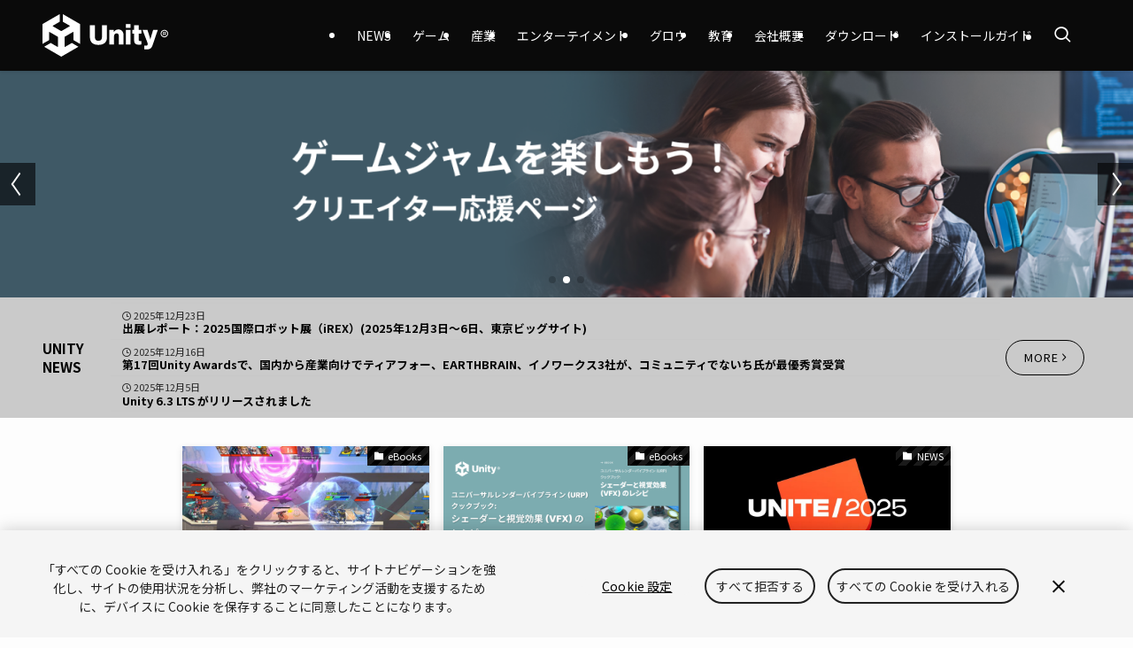

--- FILE ---
content_type: text/html; charset=UTF-8
request_url: https://unity3d.jp/
body_size: 20922
content:
<!DOCTYPE html>
<html lang="ja" data-loaded="false" data-scrolled="false" data-spmenu="closed">
<head>
<meta charset="utf-8">
<meta name="format-detection" content="telephone=no">
<meta http-equiv="X-UA-Compatible" content="IE=edge">
<meta name="viewport" content="width=device-width, viewport-fit=cover">
<meta name='robots' content='max-image-preview:large' />
<link rel="alternate" type="application/rss+xml" title="ユニティ・テクノロジーズ・ジャパン株式会社 &raquo; フィード" href="https://unity3d.jp/feed/" />
<link rel="alternate" type="application/rss+xml" title="ユニティ・テクノロジーズ・ジャパン株式会社 &raquo; コメントフィード" href="https://unity3d.jp/comments/feed/" />

<!-- SEO SIMPLE PACK 3.2.1 -->
<title>ユニティ・テクノロジーズ・ジャパン株式会社</title>
<meta name="description" content="リアルタイム3Dコンテンツを制作・運用するためのプラットフォームである「Unity」の日本国内における販売、サポート、コミュニティ活動、研究開発、教育支援を行っています。ゲーム開発者からアーティスト、建築家、自動車デザイナー、映画製作者など、さまざまなクリエイターがUnityを使い想像力を発揮しています。Unityのプラットフォームは、携帯電話、タブレット、PC、コンソールゲーム機、VR・ARデバイス向けのインタラクティブなリアルタイム2Dおよび3Dコンテンツを作成、実行、収益化するための包括的なソフトウェアソリューションを提供しています。当社の公式サイトでは、Unityの最新情報やイベント、キャンペーン、学習リソース、成功事例などをご紹介しています。ぜひご覧ください。">
<link rel="canonical" href="https://unity3d.jp/">
<meta property="og:locale" content="ja_JP">
<meta property="og:type" content="website">
<meta property="og:image" content="https://unity3d.jp/wp-content/uploads/2023/11/unity-logo_1200x630.png">
<meta property="og:title" content="ユニティ・テクノロジーズ・ジャパン株式会社">
<meta property="og:description" content="リアルタイム3Dコンテンツを制作・運用するためのプラットフォームである「Unity」の日本国内における販売、サポート、コミュニティ活動、研究開発、教育支援を行っています。ゲーム開発者からアーティスト、建築家、自動車デザイナー、映画製作者など、さまざまなクリエイターがUnityを使い想像力を発揮しています。Unityのプラットフォームは、携帯電話、タブレット、PC、コンソールゲーム機、VR・ARデバイス向けのインタラクティブなリアルタイム2Dおよび3Dコンテンツを作成、実行、収益化するための包括的なソフトウェアソリューションを提供しています。当社の公式サイトでは、Unityの最新情報やイベント、キャンペーン、学習リソース、成功事例などをご紹介しています。ぜひご覧ください。">
<meta property="og:url" content="https://unity3d.jp/">
<meta property="og:site_name" content="ユニティ・テクノロジーズ・ジャパン株式会社">
<meta name="twitter:card" content="summary">
<!-- / SEO SIMPLE PACK -->

<link rel='stylesheet' id='eo-leaflet.js-css' href='/wp-content/plugins/event-organiser/lib/leaflet/leaflet.min.css?ver=1.4.0' type='text/css' media='all' />
<style id='eo-leaflet.js-inline-css' type='text/css'>
.leaflet-popup-close-button{box-shadow:none!important;}
</style>
<link rel='stylesheet' id='swell_swiper-css' href='/wp-content/themes/swell/build/css/plugins/swiper.css?ver=2.12.0' type='text/css' media='all' />
<link rel='stylesheet' id='wp-block-library-css' href='https://unity3d.jp/wp-includes/css/dist/block-library/style.min.css?ver=6.6.2' type='text/css' media='all' />
<link rel='stylesheet' id='swell-icons-css' href='/wp-content/themes/swell/build/css/swell-icons.css?ver=2.12.0' type='text/css' media='all' />
<link rel='stylesheet' id='main_style-css' href='/wp-content/themes/swell/build/css/main.css?ver=2.12.0' type='text/css' media='all' />
<style id='main_style-inline-css' type='text/css'>
.swl-format-1 {
	border-left: 0.25rem solid black;
	padding-left: 1.5rem;
	font-style: italic;
}
</style>
<link rel='stylesheet' id='swell_blocks-css' href='/wp-content/themes/swell/build/css/blocks.css?ver=2.12.0' type='text/css' media='all' />
<style id='swell_custom-inline-css' type='text/css'>
:root{--swl-fz--content:4vw;--swl-font_family:"游ゴシック体", "Yu Gothic", YuGothic, "Hiragino Kaku Gothic ProN", "Hiragino Sans", Meiryo, sans-serif;--swl-font_weight:500;--color_main:#000000;--color_text:#000000;--color_link:#2196f3;--color_htag:#000000;--color_bg:#fdfdfd;--color_gradient1:#d8ffff;--color_gradient2:#87e7ff;--color_main_thin:rgba(0, 0, 0, 0.05 );--color_main_dark:rgba(0, 0, 0, 1 );--color_list_check:#000000;--color_list_num:#000000;--color_list_good:#86dd7b;--color_list_triangle:#f4e03a;--color_list_bad:#f36060;--color_faq_q:#d55656;--color_faq_a:#6599b7;--color_icon_good:#3cd250;--color_icon_good_bg:#ecffe9;--color_icon_bad:#4b73eb;--color_icon_bad_bg:#eafaff;--color_icon_info:#f578b4;--color_icon_info_bg:#fff0fa;--color_icon_announce:#ffa537;--color_icon_announce_bg:#fff5f0;--color_icon_pen:#7a7a7a;--color_icon_pen_bg:#f7f7f7;--color_icon_book:#787364;--color_icon_book_bg:#f8f6ef;--color_icon_point:#ffa639;--color_icon_check:#86d67c;--color_icon_batsu:#f36060;--color_icon_hatena:#5295cc;--color_icon_caution:#f7da38;--color_icon_memo:#84878a;--color_deep01:#e44141;--color_deep02:#2196f3;--color_deep03:#595959;--color_deep04:#f09f4d;--color_pale01:#fff2f0;--color_pale02:#f3f8fd;--color_pale03:#f1f9ee;--color_pale04:#fdf9ee;--color_mark_blue:#b7e3ff;--color_mark_green:#bdf9c3;--color_mark_yellow:#fcf69f;--color_mark_orange:#ffddbc;--border01:solid 1px var(--color_main);--border02:double 4px var(--color_main);--border03:dashed 2px var(--color_border);--border04:solid 4px var(--color_gray);--card_posts_thumb_ratio:52.356%;--list_posts_thumb_ratio:52.356%;--big_posts_thumb_ratio:56.25%;--thumb_posts_thumb_ratio:52.356%;--blogcard_thumb_ratio:56.25%;--color_header_bg:#0a0a0a;--color_header_text:#ffffff;--color_footer_bg:#fdfdfd;--color_footer_text:#333;--container_size:1200px;--article_size:900px;--logo_size_sp:48px;--logo_size_pc:48px;--logo_size_pcfix:32px;}.swl-cell-bg[data-icon="doubleCircle"]{--cell-icon-color:#ffc977}.swl-cell-bg[data-icon="circle"]{--cell-icon-color:#94e29c}.swl-cell-bg[data-icon="triangle"]{--cell-icon-color:#eeda2f}.swl-cell-bg[data-icon="close"]{--cell-icon-color:#ec9191}.swl-cell-bg[data-icon="hatena"]{--cell-icon-color:#93c9da}.swl-cell-bg[data-icon="check"]{--cell-icon-color:#94e29c}.swl-cell-bg[data-icon="line"]{--cell-icon-color:#9b9b9b}.cap_box[data-colset="col1"]{--capbox-color:#f59b5f;--capbox-color--bg:#fff8eb}.cap_box[data-colset="col2"]{--capbox-color:#2196f3;--capbox-color--bg:#edf5ff}.cap_box[data-colset="col3"]{--capbox-color:#2fcd90;--capbox-color--bg:#eafaf2}.red_{--the-btn-color:#f74a4a;--the-btn-color2:#ffbc49;--the-solid-shadow: rgba(185, 56, 56, 1 )}.blue_{--the-btn-color:#2196f3;--the-btn-color2:#35eaff;--the-solid-shadow: rgba(25, 113, 182, 1 )}.green_{--the-btn-color:#62d847;--the-btn-color2:#7bf7bd;--the-solid-shadow: rgba(74, 162, 53, 1 )}.is-style-btn_normal{--the-btn-radius:80px}.is-style-btn_solid{--the-btn-radius:80px}.is-style-btn_shiny{--the-btn-radius:80px}.is-style-btn_line{--the-btn-radius:80px}.post_content blockquote{padding:1.5em 2em 1.5em 3em}.post_content blockquote::before{content:"";display:block;width:5px;height:calc(100% - 3em);top:1.5em;left:1.5em;border-left:solid 1px rgba(180,180,180,.75);border-right:solid 1px rgba(180,180,180,.75);}.mark_blue{background:-webkit-linear-gradient(transparent 64%,var(--color_mark_blue) 0%);background:linear-gradient(transparent 64%,var(--color_mark_blue) 0%)}.mark_green{background:-webkit-linear-gradient(transparent 64%,var(--color_mark_green) 0%);background:linear-gradient(transparent 64%,var(--color_mark_green) 0%)}.mark_yellow{background:-webkit-linear-gradient(transparent 64%,var(--color_mark_yellow) 0%);background:linear-gradient(transparent 64%,var(--color_mark_yellow) 0%)}.mark_orange{background:-webkit-linear-gradient(transparent 64%,var(--color_mark_orange) 0%);background:linear-gradient(transparent 64%,var(--color_mark_orange) 0%)}[class*="is-style-icon_"]{color:#333;border-width:0}[class*="is-style-big_icon_"]{border-width:2px;border-style:solid}[data-col="gray"] .c-balloon__text{background:#f7f7f7;border-color:#ccc}[data-col="gray"] .c-balloon__before{border-right-color:#f7f7f7}[data-col="green"] .c-balloon__text{background:#d1f8c2;border-color:#9ddd93}[data-col="green"] .c-balloon__before{border-right-color:#d1f8c2}[data-col="blue"] .c-balloon__text{background:#e2f6ff;border-color:#93d2f0}[data-col="blue"] .c-balloon__before{border-right-color:#e2f6ff}[data-col="red"] .c-balloon__text{background:#ffebeb;border-color:#f48789}[data-col="red"] .c-balloon__before{border-right-color:#ffebeb}[data-col="yellow"] .c-balloon__text{background:#f9f7d2;border-color:#fbe593}[data-col="yellow"] .c-balloon__before{border-right-color:#f9f7d2}.-type-list2 .p-postList__body::after,.-type-big .p-postList__body::after{content: "READ MORE »";}.c-postThumb__cat{background-color:#000000;color:#fff;background-image: repeating-linear-gradient(-45deg,rgba(255,255,255,.1),rgba(255,255,255,.1) 6px,transparent 6px,transparent 12px)}.post_content h2:where(:not([class^="swell-block-"]):not(.faq_q):not(.p-postList__title)){border-left:solid 8px var(--color_htag);padding:.75em 1em;background:-webkit-linear-gradient(135deg, transparent 25%, rgba(0, 0, 0, 0.05 ) 25%, rgba(0, 0, 0, 0.05 ) 50%, transparent 50%, transparent 75%, rgba(0, 0, 0, 0.05 ) 75%, rgba(0, 0, 0, 0.05 ));background:linear-gradient(135deg, transparent 25%, rgba(0, 0, 0, 0.05 ) 25%, rgba(0, 0, 0, 0.05 ) 50%, transparent 50%, transparent 75%, rgba(0, 0, 0, 0.05 ) 75%, rgba(0, 0, 0, 0.05 ));background-size:4px 4px}.post_content h2:where(:not([class^="swell-block-"]):not(.faq_q):not(.p-postList__title))::before{position:absolute;display:block;pointer-events:none}.post_content h3:where(:not([class^="swell-block-"]):not(.faq_q):not(.p-postList__title)){padding:0 .5em .5em}.post_content h3:where(:not([class^="swell-block-"]):not(.faq_q):not(.p-postList__title))::before{content:"";width:100%;height:2px;background: repeating-linear-gradient(90deg, var(--color_htag) 0%, var(--color_htag) 29.3%, rgba(150,150,150,.2) 29.3%, rgba(150,150,150,.2) 100%)}.post_content h4:where(:not([class^="swell-block-"]):not(.faq_q):not(.p-postList__title)){padding:0 0 0 16px;border-left:solid 2px var(--color_htag)}.l-header{box-shadow: 0 1px 4px rgba(0,0,0,.12)}.c-gnav a::after{background:var(--color_main);width:100%;height:2px;transform:scaleX(0)}.p-spHeadMenu .menu-item.-current{border-bottom-color:var(--color_main)}.c-gnav > li:hover > a::after,.c-gnav > .-current > a::after{transform: scaleX(1)}.c-gnav .sub-menu{color:#333;background:#fff}.l-fixHeader::before{opacity:1}#pagetop{border-radius:50%}#fix_tocbtn{border-radius:50%}.c-widget__title.-spmenu{padding:.5em .75em;border-radius:var(--swl-radius--2, 0px);background:var(--color_main);color:#fff;}.c-widget__title.-footer{padding:.5em}.c-widget__title.-footer::before{content:"";bottom:0;left:0;width:40%;z-index:1;background:var(--color_main)}.c-widget__title.-footer::after{content:"";bottom:0;left:0;width:100%;background:var(--color_border)}.c-secTitle{border-left:solid 2px var(--color_main);padding:0em .75em}.p-spMenu{color:#333}.p-spMenu__inner::before{background:#fdfdfd;opacity:1}.p-spMenu__overlay{background:#000;opacity:0.6}[class*="page-numbers"]{color:#fff;background-color:#dedede}a{text-decoration: none}.l-topTitleArea.c-filterLayer::before{background-color:#000;opacity:0.2;content:""}@media screen and (min-width: 960px){:root{}}@media screen and (max-width: 959px){:root{}.l-header__logo{margin-right:auto}.l-header__inner{-webkit-box-pack:end;-webkit-justify-content:flex-end;justify-content:flex-end}}@media screen and (min-width: 600px){:root{--swl-fz--content:16px;}}@media screen and (max-width: 599px){:root{}}@media (min-width: 1108px) {.alignwide{left:-100px;width:calc(100% + 200px);}}@media (max-width: 1108px) {.-sidebar-off .swell-block-fullWide__inner.l-container .alignwide{left:0px;width:100%;}}.l-fixHeader .l-fixHeader__gnav{order:0}[data-scrolled=true] .l-fixHeader[data-ready]{opacity:1;-webkit-transform:translateY(0)!important;transform:translateY(0)!important;visibility:visible}.-body-solid .l-fixHeader{box-shadow:0 2px 4px var(--swl-color_shadow)}.l-fixHeader__inner{align-items:stretch;color:var(--color_header_text);display:flex;padding-bottom:0;padding-top:0;position:relative;z-index:1}.l-fixHeader__logo{align-items:center;display:flex;line-height:1;margin-right:24px;order:0;padding:16px 0}.is-style-btn_normal a,.is-style-btn_shiny a{box-shadow:var(--swl-btn_shadow)}.c-shareBtns__btn,.is-style-balloon>.c-tabList .c-tabList__button,.p-snsCta,[class*=page-numbers]{box-shadow:var(--swl-box_shadow)}.p-articleThumb__img,.p-articleThumb__youtube{box-shadow:var(--swl-img_shadow)}.p-pickupBanners__item .c-bannerLink,.p-postList__thumb{box-shadow:0 2px 8px rgba(0,0,0,.1),0 4px 4px -4px rgba(0,0,0,.1)}.p-postList.-w-ranking li:before{background-image:repeating-linear-gradient(-45deg,hsla(0,0%,100%,.1),hsla(0,0%,100%,.1) 6px,transparent 0,transparent 12px);box-shadow:1px 1px 4px rgba(0,0,0,.2)}@media (min-width:960px){.-series .l-header__inner{align-items:stretch;display:flex}.-series .l-header__logo{align-items:center;display:flex;flex-wrap:wrap;margin-right:24px;padding:16px 0}.-series .l-header__logo .c-catchphrase{font-size:13px;padding:4px 0}.-series .c-headLogo{margin-right:16px}.-series-right .l-header__inner{justify-content:space-between}.-series-right .c-gnavWrap{margin-left:auto}.-series-right .w-header{margin-left:12px}.-series-left .w-header{margin-left:auto}}@media (min-width:960px) and (min-width:600px){.-series .c-headLogo{max-width:400px}}.c-gnav .sub-menu a:before,.c-listMenu a:before{-webkit-font-smoothing:antialiased;-moz-osx-font-smoothing:grayscale;font-family:icomoon!important;font-style:normal;font-variant:normal;font-weight:400;line-height:1;text-transform:none}.c-submenuToggleBtn{display:none}.c-listMenu a{padding:.75em 1em .75em 1.5em;transition:padding .25s}.c-listMenu a:hover{padding-left:1.75em;padding-right:.75em}.c-gnav .sub-menu a:before,.c-listMenu a:before{color:inherit;content:"\e921";display:inline-block;left:2px;position:absolute;top:50%;-webkit-transform:translateY(-50%);transform:translateY(-50%);vertical-align:middle}.widget_categories>ul>.cat-item>a,.wp-block-categories-list>li>a{padding-left:1.75em}.c-listMenu .children,.c-listMenu .sub-menu{margin:0}.c-listMenu .children a,.c-listMenu .sub-menu a{font-size:.9em;padding-left:2.5em}.c-listMenu .children a:before,.c-listMenu .sub-menu a:before{left:1em}.c-listMenu .children a:hover,.c-listMenu .sub-menu a:hover{padding-left:2.75em}.c-listMenu .children ul a,.c-listMenu .sub-menu ul a{padding-left:3.25em}.c-listMenu .children ul a:before,.c-listMenu .sub-menu ul a:before{left:1.75em}.c-listMenu .children ul a:hover,.c-listMenu .sub-menu ul a:hover{padding-left:3.5em}.c-gnav li:hover>.sub-menu{opacity:1;visibility:visible}.c-gnav .sub-menu:before{background:inherit;content:"";height:100%;left:0;position:absolute;top:0;width:100%;z-index:0}.c-gnav .sub-menu .sub-menu{left:100%;top:0;z-index:-1}.c-gnav .sub-menu a{padding-left:2em}.c-gnav .sub-menu a:before{left:.5em}.c-gnav .sub-menu a:hover .ttl{left:4px}:root{--color_content_bg:var(--color_bg);--mv_btn_radius:0px;--mv_slide_animation:no;--swl-post_slide_width--pc:16%;--swl-post_slide_width--sp:50%;--swl-post_slide_padY:16px;--swl-post_slide_padY--mb:16px;--ps_space:8px;}.c-widget__title.-side{padding:.5em}.c-widget__title.-side::before{content:"";bottom:0;left:0;width:40%;z-index:1;background:var(--color_main)}.c-widget__title.-side::after{content:"";bottom:0;left:0;width:100%;background:var(--color_border)}.top #content{padding-top:4em}.p-mainVisual__inner{height:20vw}.p-mainVisual .c-filterLayer::before{background-color:#0a0a0a;opacity:0;content:""}.-type-slider .p-mainVisual__scroll{padding-bottom: 16px}#post_slider .swiper{padding-bottom:24px;margin-left:-8px;margin-right:-8px;}@media screen and (min-width: 960px){:root{}.p-mainVisual__inner{height:20vw}}@media screen and (max-width: 959px){:root{}}@media screen and (min-width: 600px){:root{}}@media screen and (max-width: 599px){:root{}}.swell-block-fullWide__inner.l-container{--swl-fw_inner_pad:var(--swl-pad_container,0px)}@media (min-width:960px){.-sidebar-on .l-content .alignfull,.-sidebar-on .l-content .alignwide{left:-16px;width:calc(100% + 32px)}.swell-block-fullWide__inner.l-article{--swl-fw_inner_pad:var(--swl-pad_post_content,0px)}.-sidebar-on .swell-block-fullWide__inner .alignwide{left:0;width:100%}.-sidebar-on .swell-block-fullWide__inner .alignfull{left:calc(0px - var(--swl-fw_inner_pad, 0))!important;margin-left:0!important;margin-right:0!important;width:calc(100% + var(--swl-fw_inner_pad, 0)*2)!important}}.-index-off .p-toc,.swell-toc-placeholder:empty{display:none}.p-toc.-modal{height:100%;margin:0;overflow-y:auto;padding:0}#main_content .p-toc{border-radius:var(--swl-radius--2,0);margin:4em auto;max-width:800px}#sidebar .p-toc{margin-top:-.5em}.p-toc .__pn:before{content:none!important;counter-increment:none}.p-toc .__prev{margin:0 0 1em}.p-toc .__next{margin:1em 0 0}.p-toc.is-omitted:not([data-omit=ct]) [data-level="2"] .p-toc__childList{height:0;margin-bottom:-.5em;visibility:hidden}.p-toc.is-omitted:not([data-omit=nest]){position:relative}.p-toc.is-omitted:not([data-omit=nest]):before{background:linear-gradient(hsla(0,0%,100%,0),var(--color_bg));bottom:5em;content:"";height:4em;left:0;opacity:.75;pointer-events:none;position:absolute;width:100%;z-index:1}.p-toc.is-omitted:not([data-omit=nest]):after{background:var(--color_bg);bottom:0;content:"";height:5em;left:0;opacity:.75;position:absolute;width:100%;z-index:1}.p-toc.is-omitted:not([data-omit=nest]) .__next,.p-toc.is-omitted:not([data-omit=nest]) [data-omit="1"]{display:none}.p-toc .p-toc__expandBtn{background-color:#f7f7f7;border:rgba(0,0,0,.2);border-radius:5em;box-shadow:0 0 0 1px #bbb;color:#333;display:block;font-size:14px;line-height:1.5;margin:.75em auto 0;min-width:6em;padding:.5em 1em;position:relative;transition:box-shadow .25s;z-index:2}.p-toc[data-omit=nest] .p-toc__expandBtn{display:inline-block;font-size:13px;margin:0 0 0 1.25em;padding:.5em .75em}.p-toc:not([data-omit=nest]) .p-toc__expandBtn:after,.p-toc:not([data-omit=nest]) .p-toc__expandBtn:before{border-top-color:inherit;border-top-style:dotted;border-top-width:3px;content:"";display:block;height:1px;position:absolute;top:calc(50% - 1px);transition:border-color .25s;width:100%;width:22px}.p-toc:not([data-omit=nest]) .p-toc__expandBtn:before{right:calc(100% + 1em)}.p-toc:not([data-omit=nest]) .p-toc__expandBtn:after{left:calc(100% + 1em)}.p-toc.is-expanded .p-toc__expandBtn{border-color:transparent}.p-toc__ttl{display:block;font-size:1.2em;line-height:1;position:relative;text-align:center}.p-toc__ttl:before{content:"\e918";display:inline-block;font-family:icomoon;margin-right:.5em;padding-bottom:2px;vertical-align:middle}#index_modal .p-toc__ttl{margin-bottom:.5em}.p-toc__list li{line-height:1.6}.p-toc__list>li+li{margin-top:.5em}.p-toc__list .p-toc__childList{padding-left:.5em}.p-toc__list [data-level="3"]{font-size:.9em}.p-toc__list .mininote{display:none}.post_content .p-toc__list{padding-left:0}#sidebar .p-toc__list{margin-bottom:0}#sidebar .p-toc__list .p-toc__childList{padding-left:0}.p-toc__link{color:inherit;font-size:inherit;text-decoration:none}.p-toc__link:hover{opacity:.8}.p-toc.-double{background:var(--color_gray);background:linear-gradient(-45deg,transparent 25%,var(--color_gray) 25%,var(--color_gray) 50%,transparent 50%,transparent 75%,var(--color_gray) 75%,var(--color_gray));background-clip:padding-box;background-size:4px 4px;border-bottom:4px double var(--color_border);border-top:4px double var(--color_border);padding:1.5em 1em 1em}.p-toc.-double .p-toc__ttl{margin-bottom:.75em}@media (min-width:960px){#main_content .p-toc{width:92%}}@media (hover:hover){.p-toc .p-toc__expandBtn:hover{border-color:transparent;box-shadow:0 0 0 2px currentcolor}}@media (min-width:600px){.p-toc.-double{padding:2em}}
</style>
<link rel='stylesheet' id='swell-parts/footer-css' href='/wp-content/themes/swell/build/css/modules/parts/footer.css?ver=2.12.0' type='text/css' media='all' />
<link rel='stylesheet' id='swell-parts/main-visual--slider-css' href='/wp-content/themes/swell/build/css/modules/parts/main-visual--slider.css?ver=2.12.0' type='text/css' media='all' />
<link rel='stylesheet' id='swell-parts/post-slider-css' href='/wp-content/themes/swell/build/css/modules/parts/post-slider.css?ver=2.12.0' type='text/css' media='all' />
<link rel='stylesheet' id='swell-page/page-css' href='/wp-content/themes/swell/build/css/modules/page/page.css?ver=2.12.0' type='text/css' media='all' />
<style id='classic-theme-styles-inline-css' type='text/css'>
/*! This file is auto-generated */
.wp-block-button__link{color:#fff;background-color:#32373c;border-radius:9999px;box-shadow:none;text-decoration:none;padding:calc(.667em + 2px) calc(1.333em + 2px);font-size:1.125em}.wp-block-file__button{background:#32373c;color:#fff;text-decoration:none}
</style>
<style id='global-styles-inline-css' type='text/css'>
:root{--wp--preset--aspect-ratio--square: 1;--wp--preset--aspect-ratio--4-3: 4/3;--wp--preset--aspect-ratio--3-4: 3/4;--wp--preset--aspect-ratio--3-2: 3/2;--wp--preset--aspect-ratio--2-3: 2/3;--wp--preset--aspect-ratio--16-9: 16/9;--wp--preset--aspect-ratio--9-16: 9/16;--wp--preset--color--black: #000;--wp--preset--color--cyan-bluish-gray: #abb8c3;--wp--preset--color--white: #fff;--wp--preset--color--pale-pink: #f78da7;--wp--preset--color--vivid-red: #cf2e2e;--wp--preset--color--luminous-vivid-orange: #ff6900;--wp--preset--color--luminous-vivid-amber: #fcb900;--wp--preset--color--light-green-cyan: #7bdcb5;--wp--preset--color--vivid-green-cyan: #00d084;--wp--preset--color--pale-cyan-blue: #8ed1fc;--wp--preset--color--vivid-cyan-blue: #0693e3;--wp--preset--color--vivid-purple: #9b51e0;--wp--preset--color--swl-main: var(--color_main);--wp--preset--color--swl-main-thin: var(--color_main_thin);--wp--preset--color--swl-gray: var(--color_gray);--wp--preset--color--swl-deep-01: var(--color_deep01);--wp--preset--color--swl-deep-02: var(--color_deep02);--wp--preset--color--swl-deep-03: var(--color_deep03);--wp--preset--color--swl-deep-04: var(--color_deep04);--wp--preset--color--swl-pale-01: var(--color_pale01);--wp--preset--color--swl-pale-02: var(--color_pale02);--wp--preset--color--swl-pale-03: var(--color_pale03);--wp--preset--color--swl-pale-04: var(--color_pale04);--wp--preset--gradient--vivid-cyan-blue-to-vivid-purple: linear-gradient(135deg,rgba(6,147,227,1) 0%,rgb(155,81,224) 100%);--wp--preset--gradient--light-green-cyan-to-vivid-green-cyan: linear-gradient(135deg,rgb(122,220,180) 0%,rgb(0,208,130) 100%);--wp--preset--gradient--luminous-vivid-amber-to-luminous-vivid-orange: linear-gradient(135deg,rgba(252,185,0,1) 0%,rgba(255,105,0,1) 100%);--wp--preset--gradient--luminous-vivid-orange-to-vivid-red: linear-gradient(135deg,rgba(255,105,0,1) 0%,rgb(207,46,46) 100%);--wp--preset--gradient--very-light-gray-to-cyan-bluish-gray: linear-gradient(135deg,rgb(238,238,238) 0%,rgb(169,184,195) 100%);--wp--preset--gradient--cool-to-warm-spectrum: linear-gradient(135deg,rgb(74,234,220) 0%,rgb(151,120,209) 20%,rgb(207,42,186) 40%,rgb(238,44,130) 60%,rgb(251,105,98) 80%,rgb(254,248,76) 100%);--wp--preset--gradient--blush-light-purple: linear-gradient(135deg,rgb(255,206,236) 0%,rgb(152,150,240) 100%);--wp--preset--gradient--blush-bordeaux: linear-gradient(135deg,rgb(254,205,165) 0%,rgb(254,45,45) 50%,rgb(107,0,62) 100%);--wp--preset--gradient--luminous-dusk: linear-gradient(135deg,rgb(255,203,112) 0%,rgb(199,81,192) 50%,rgb(65,88,208) 100%);--wp--preset--gradient--pale-ocean: linear-gradient(135deg,rgb(255,245,203) 0%,rgb(182,227,212) 50%,rgb(51,167,181) 100%);--wp--preset--gradient--electric-grass: linear-gradient(135deg,rgb(202,248,128) 0%,rgb(113,206,126) 100%);--wp--preset--gradient--midnight: linear-gradient(135deg,rgb(2,3,129) 0%,rgb(40,116,252) 100%);--wp--preset--font-size--small: 0.9em;--wp--preset--font-size--medium: 1.1em;--wp--preset--font-size--large: 1.25em;--wp--preset--font-size--x-large: 42px;--wp--preset--font-size--xs: 0.75em;--wp--preset--font-size--huge: 1.6em;--wp--preset--spacing--20: 0.44rem;--wp--preset--spacing--30: 0.67rem;--wp--preset--spacing--40: 1rem;--wp--preset--spacing--50: 1.5rem;--wp--preset--spacing--60: 2.25rem;--wp--preset--spacing--70: 3.38rem;--wp--preset--spacing--80: 5.06rem;--wp--preset--shadow--natural: 6px 6px 9px rgba(0, 0, 0, 0.2);--wp--preset--shadow--deep: 12px 12px 50px rgba(0, 0, 0, 0.4);--wp--preset--shadow--sharp: 6px 6px 0px rgba(0, 0, 0, 0.2);--wp--preset--shadow--outlined: 6px 6px 0px -3px rgba(255, 255, 255, 1), 6px 6px rgba(0, 0, 0, 1);--wp--preset--shadow--crisp: 6px 6px 0px rgba(0, 0, 0, 1);}:where(.is-layout-flex){gap: 0.5em;}:where(.is-layout-grid){gap: 0.5em;}body .is-layout-flex{display: flex;}.is-layout-flex{flex-wrap: wrap;align-items: center;}.is-layout-flex > :is(*, div){margin: 0;}body .is-layout-grid{display: grid;}.is-layout-grid > :is(*, div){margin: 0;}:where(.wp-block-columns.is-layout-flex){gap: 2em;}:where(.wp-block-columns.is-layout-grid){gap: 2em;}:where(.wp-block-post-template.is-layout-flex){gap: 1.25em;}:where(.wp-block-post-template.is-layout-grid){gap: 1.25em;}.has-black-color{color: var(--wp--preset--color--black) !important;}.has-cyan-bluish-gray-color{color: var(--wp--preset--color--cyan-bluish-gray) !important;}.has-white-color{color: var(--wp--preset--color--white) !important;}.has-pale-pink-color{color: var(--wp--preset--color--pale-pink) !important;}.has-vivid-red-color{color: var(--wp--preset--color--vivid-red) !important;}.has-luminous-vivid-orange-color{color: var(--wp--preset--color--luminous-vivid-orange) !important;}.has-luminous-vivid-amber-color{color: var(--wp--preset--color--luminous-vivid-amber) !important;}.has-light-green-cyan-color{color: var(--wp--preset--color--light-green-cyan) !important;}.has-vivid-green-cyan-color{color: var(--wp--preset--color--vivid-green-cyan) !important;}.has-pale-cyan-blue-color{color: var(--wp--preset--color--pale-cyan-blue) !important;}.has-vivid-cyan-blue-color{color: var(--wp--preset--color--vivid-cyan-blue) !important;}.has-vivid-purple-color{color: var(--wp--preset--color--vivid-purple) !important;}.has-black-background-color{background-color: var(--wp--preset--color--black) !important;}.has-cyan-bluish-gray-background-color{background-color: var(--wp--preset--color--cyan-bluish-gray) !important;}.has-white-background-color{background-color: var(--wp--preset--color--white) !important;}.has-pale-pink-background-color{background-color: var(--wp--preset--color--pale-pink) !important;}.has-vivid-red-background-color{background-color: var(--wp--preset--color--vivid-red) !important;}.has-luminous-vivid-orange-background-color{background-color: var(--wp--preset--color--luminous-vivid-orange) !important;}.has-luminous-vivid-amber-background-color{background-color: var(--wp--preset--color--luminous-vivid-amber) !important;}.has-light-green-cyan-background-color{background-color: var(--wp--preset--color--light-green-cyan) !important;}.has-vivid-green-cyan-background-color{background-color: var(--wp--preset--color--vivid-green-cyan) !important;}.has-pale-cyan-blue-background-color{background-color: var(--wp--preset--color--pale-cyan-blue) !important;}.has-vivid-cyan-blue-background-color{background-color: var(--wp--preset--color--vivid-cyan-blue) !important;}.has-vivid-purple-background-color{background-color: var(--wp--preset--color--vivid-purple) !important;}.has-black-border-color{border-color: var(--wp--preset--color--black) !important;}.has-cyan-bluish-gray-border-color{border-color: var(--wp--preset--color--cyan-bluish-gray) !important;}.has-white-border-color{border-color: var(--wp--preset--color--white) !important;}.has-pale-pink-border-color{border-color: var(--wp--preset--color--pale-pink) !important;}.has-vivid-red-border-color{border-color: var(--wp--preset--color--vivid-red) !important;}.has-luminous-vivid-orange-border-color{border-color: var(--wp--preset--color--luminous-vivid-orange) !important;}.has-luminous-vivid-amber-border-color{border-color: var(--wp--preset--color--luminous-vivid-amber) !important;}.has-light-green-cyan-border-color{border-color: var(--wp--preset--color--light-green-cyan) !important;}.has-vivid-green-cyan-border-color{border-color: var(--wp--preset--color--vivid-green-cyan) !important;}.has-pale-cyan-blue-border-color{border-color: var(--wp--preset--color--pale-cyan-blue) !important;}.has-vivid-cyan-blue-border-color{border-color: var(--wp--preset--color--vivid-cyan-blue) !important;}.has-vivid-purple-border-color{border-color: var(--wp--preset--color--vivid-purple) !important;}.has-vivid-cyan-blue-to-vivid-purple-gradient-background{background: var(--wp--preset--gradient--vivid-cyan-blue-to-vivid-purple) !important;}.has-light-green-cyan-to-vivid-green-cyan-gradient-background{background: var(--wp--preset--gradient--light-green-cyan-to-vivid-green-cyan) !important;}.has-luminous-vivid-amber-to-luminous-vivid-orange-gradient-background{background: var(--wp--preset--gradient--luminous-vivid-amber-to-luminous-vivid-orange) !important;}.has-luminous-vivid-orange-to-vivid-red-gradient-background{background: var(--wp--preset--gradient--luminous-vivid-orange-to-vivid-red) !important;}.has-very-light-gray-to-cyan-bluish-gray-gradient-background{background: var(--wp--preset--gradient--very-light-gray-to-cyan-bluish-gray) !important;}.has-cool-to-warm-spectrum-gradient-background{background: var(--wp--preset--gradient--cool-to-warm-spectrum) !important;}.has-blush-light-purple-gradient-background{background: var(--wp--preset--gradient--blush-light-purple) !important;}.has-blush-bordeaux-gradient-background{background: var(--wp--preset--gradient--blush-bordeaux) !important;}.has-luminous-dusk-gradient-background{background: var(--wp--preset--gradient--luminous-dusk) !important;}.has-pale-ocean-gradient-background{background: var(--wp--preset--gradient--pale-ocean) !important;}.has-electric-grass-gradient-background{background: var(--wp--preset--gradient--electric-grass) !important;}.has-midnight-gradient-background{background: var(--wp--preset--gradient--midnight) !important;}.has-small-font-size{font-size: var(--wp--preset--font-size--small) !important;}.has-medium-font-size{font-size: var(--wp--preset--font-size--medium) !important;}.has-large-font-size{font-size: var(--wp--preset--font-size--large) !important;}.has-x-large-font-size{font-size: var(--wp--preset--font-size--x-large) !important;}
:where(.wp-block-post-template.is-layout-flex){gap: 1.25em;}:where(.wp-block-post-template.is-layout-grid){gap: 1.25em;}
:where(.wp-block-columns.is-layout-flex){gap: 2em;}:where(.wp-block-columns.is-layout-grid){gap: 2em;}
:root :where(.wp-block-pullquote){font-size: 1.5em;line-height: 1.6;}
</style>
<link rel='stylesheet' id='app_service_email-css' href='/wp-content/plugins/app_service_email/public/css/app_service_email-public.css?ver=1.0.0' type='text/css' media='all' />
<link rel='stylesheet' id='dashicons-css' href='https://unity3d.jp/wp-includes/css/dashicons.min.css?ver=6.6.2' type='text/css' media='all' />
<link rel='stylesheet' id='post-views-counter-frontend-css' href='/wp-content/plugins/post-views-counter/css/frontend.min.css?ver=1.4.7' type='text/css' media='all' />
<link rel='stylesheet' id='child_style-css' href='/wp-content/themes/swell_child/style.css?ver=2025090323021' type='text/css' media='all' />
<script type="text/javascript" src="https://unity3d.jp/wp-includes/js/jquery/jquery.min.js?ver=3.7.1" id="jquery-core-js"></script>
<script type="text/javascript" src="/wp-content/plugins/app_service_email/public/js/app_service_email-public.js?ver=1.0.0" id="app_service_email-js"></script>

<noscript><link href="/wp-content/themes/swell/build/css/noscript.css" rel="stylesheet"></noscript>
<link rel="https://api.w.org/" href="https://unity3d.jp/wp-json/" /><link rel="alternate" title="JSON" type="application/json" href="https://unity3d.jp/wp-json/wp/v2/pages/6886" /><link rel='shortlink' href='https://unity3d.jp/' />
<link rel="icon" href="/wp-content/uploads/2023/11/fabicon.png" sizes="32x32" />
<link rel="icon" href="/wp-content/uploads/2023/11/fabicon.png" sizes="192x192" />
<link rel="apple-touch-icon" href="/wp-content/uploads/2023/11/fabicon.png" />
<meta name="msapplication-TileImage" content="/wp-content/uploads/2023/11/fabicon.png" />
<link rel="icon" href="" sizes="32x32">		<style type="text/css" id="wp-custom-css">
			/*--------------*/
/* 目次の数字を消す */
/*--------------*/
.p-toc__list.is-style-index li {
    list-style-type: none !important;
}

.p-toc__list.is-style-index li::before {
    content: none !important;
}

/*--------------*/
/* EVENTページのYoutubeを幅いっぱいに */
/*--------------*/
#body_wrap.single-event iframe[src^="https://www.youtube.com"] {
    width: 100%;
    height: auto;
    aspect-ratio: 16 / 9;
}

.no-link-icon a:after {
	content: none !important;
}
.w-beforeFooter {
	margin: 0 !important;
}
/* 産業カテゴリページのHEROエリアとカテゴリリストを非表示 */
.archive.category.category-industry.category-3 #top_title_area,
.archive.category.category-industry.category-3 .swell-block-fullWide.gs-categoryList {
    display: none !important;
}

/* コンテンツ全体の位置を上に移動 */
#content.l-content.l-container {
  /*margin-top: -30px;*/ /* 負のマージンで上に移動させる */
  position: relative; /* 必要に応じて位置関係を調整 */
  z-index: 1; /* 他の要素と重ならないようにする場合 */
}

/* 外部リンクアイコン（鎖アイコン）を非表示にする */
a[href^="http"]::after,
a[href^="https"]::after,
a[target="_blank"]::after,
a.external::after,
a[rel="noopener"]::after,
a[rel="noreferrer"]::after,
a[rel="noopener noreferrer"]::after {
  display: none !important;
  content: none !important;
}

/* p-postList__title::after要素も非表示にする */
.p-postList__title::after {
  display: none !important;
  content: none !important;
}		</style>
		
<link rel="stylesheet" href="/wp-content/themes/swell/build/css/print.css" media="print" >
<!-- OneTrust Cookies Consent -->
<script src="https://cdn.cookielaw.org/scripttemplates/otSDKStub.js" data-domain-script="77b83880-09f4-44ee-80ea-791561fb264e" charset="UTF-8" data-dLayer-ignore="true" data-document-language="true"></script>
<script>function OptanonWrapper(){}</script>
<!-- OneTrust Cookies Consent end --> 
<!-- *** TO DO *** dataLayer initialization push -->
<!-- Google Tag Manager -->
<script>(function(w,d,s,l,i){w[l]=w[l]||[];w[l].push({'gtm.start':
new Date().getTime(),event:'gtm.js'});var f=d.getElementsByTagName(s)[0],
j=d.createElement(s),dl=l!='dataLayer'?'&l='+l:'';j.async=true;j.src=
'https://www.googletagmanager.com/gtm.js?id='+i+dl;f.parentNode.insertBefore(j,f);
})(window,document,'script','dataLayer','GTM-5V25JL6');</script>
<!-- End Google Tag Manager -->

<link rel="preconnect" href="https://fonts.googleapis.com">
<link rel="preconnect" href="https://fonts.gstatic.com" crossorigin>
<link href="https://fonts.googleapis.com/css2?family=Noto+Sans+JP:wght@400;700&display=swap" rel="stylesheet">
<!-- <link href="https://fonts.googleapis.com/icon?family=Material+Icons+Sharp" rel="stylesheet"> -->
<link href="https://use.fontawesome.com/releases/v6.4.2/css/all.css" rel="stylesheet">
</head>
<body>
<div id="body_wrap" class="home page-template-default page page-id-6886 -body-solid -index-off -sidebar-off -frame-off top id_6886" >
<div id="sp_menu" class="p-spMenu -right">
	<div class="p-spMenu__inner">
		<div class="p-spMenu__closeBtn">
			<button class="c-iconBtn -menuBtn c-plainBtn" data-onclick="toggleMenu" aria-label="メニューを閉じる">
				<i class="c-iconBtn__icon icon-close-thin"></i>
			</button>
		</div>
		<div class="p-spMenu__body">
			<div class="c-widget__title -spmenu">
				MENU			</div>
			<div class="p-spMenu__nav">
				<ul class="c-spnav c-listMenu"><li class="menu-item menu-item-type-taxonomy menu-item-object-category menu-item-49"><a href="https://unity3d.jp/news/">NEWS</a></li>
<li class="menu-item menu-item-type-taxonomy menu-item-object-category menu-item-1290"><a href="https://unity3d.jp/game/">ゲーム</a></li>
<li class="menu-item menu-item-type-taxonomy menu-item-object-category menu-item-1291"><a href="https://unity3d.jp/industry/">産業</a></li>
<li class="menu-item menu-item-type-taxonomy menu-item-object-category menu-item-6896"><a href="https://unity3d.jp/entertainment/">エンターテイメント</a></li>
<li class="menu-item menu-item-type-taxonomy menu-item-object-category menu-item-3911"><a href="https://unity3d.jp/grow/">グロウ</a></li>
<li class="menu-item menu-item-type-taxonomy menu-item-object-category menu-item-1289"><a href="https://unity3d.jp/education/">教育</a></li>
<li class="menu-item menu-item-type-post_type menu-item-object-page menu-item-54"><a href="https://unity3d.jp/corporate/">会社概要</a></li>
<li class="menu-item menu-item-type-custom menu-item-object-custom menu-item-1330"><a target="_blank" rel="noopener" href="https://unity.com/ja/download">ダウンロード</a></li>
<li class="menu-item menu-item-type-post_type menu-item-object-page menu-item-4338"><a href="https://unity3d.jp/installguide/">インストールガイド</a></li>
</ul>			</div>
					</div>
	</div>
	<div class="p-spMenu__overlay c-overlay" data-onclick="toggleMenu"></div>
</div>
<header id="header" class="l-header -series -series-left" data-spfix="1">
		<div class="l-header__inner l-container">
		<div class="l-header__logo">
			<h1 class="c-headLogo -img"><a href="https://unity3d.jp/" title="ユニティ・テクノロジーズ・ジャパン株式会社" class="c-headLogo__link" rel="home"><img width="286" height="96"  src="/wp-content/uploads/2023/10/logo_w.svg" alt="ユニティ・テクノロジーズ・ジャパン株式会社" class="c-headLogo__img" sizes="(max-width: 959px) 50vw, 800px" decoding="async" loading="eager" ></a></h1>					</div>
		<nav id="gnav" class="l-header__gnav c-gnavWrap">
					<ul class="c-gnav">
			<li class="menu-item menu-item-type-taxonomy menu-item-object-category menu-item-49"><a href="https://unity3d.jp/news/"><span class="ttl">NEWS</span></a></li>
<li class="menu-item menu-item-type-taxonomy menu-item-object-category menu-item-1290"><a href="https://unity3d.jp/game/"><span class="ttl">ゲーム</span></a></li>
<li class="menu-item menu-item-type-taxonomy menu-item-object-category menu-item-1291"><a href="https://unity3d.jp/industry/"><span class="ttl">産業</span></a></li>
<li class="menu-item menu-item-type-taxonomy menu-item-object-category menu-item-6896"><a href="https://unity3d.jp/entertainment/"><span class="ttl">エンターテイメント</span></a></li>
<li class="menu-item menu-item-type-taxonomy menu-item-object-category menu-item-3911"><a href="https://unity3d.jp/grow/"><span class="ttl">グロウ</span></a></li>
<li class="menu-item menu-item-type-taxonomy menu-item-object-category menu-item-1289"><a href="https://unity3d.jp/education/"><span class="ttl">教育</span></a></li>
<li class="menu-item menu-item-type-post_type menu-item-object-page menu-item-54"><a href="https://unity3d.jp/corporate/"><span class="ttl">会社概要</span></a></li>
<li class="menu-item menu-item-type-custom menu-item-object-custom menu-item-1330"><a target="_blank" rel="noopener" href="https://unity.com/ja/download"><span class="ttl">ダウンロード</span></a></li>
<li class="menu-item menu-item-type-post_type menu-item-object-page menu-item-4338"><a href="https://unity3d.jp/installguide/"><span class="ttl">インストールガイド</span></a></li>
							<li class="menu-item c-gnav__s">
					<button class="c-gnav__sBtn c-plainBtn" data-onclick="toggleSearch" aria-label="検索ボタン">
						<i class="icon-search"></i>
					</button>
				</li>
					</ul>
			</nav>
		<div class="l-header__customBtn sp_">
			<button class="c-iconBtn c-plainBtn" data-onclick="toggleSearch" aria-label="検索ボタン">
			<i class="c-iconBtn__icon icon-search"></i>
					</button>
	</div>
<div class="l-header__menuBtn sp_">
	<button class="c-iconBtn -menuBtn c-plainBtn" data-onclick="toggleMenu" aria-label="メニューボタン">
		<i class="c-iconBtn__icon icon-menu-thin"></i>
			</button>
</div>
	</div>
	</header>
<div id="fix_header" class="l-fixHeader -series -series-left">
	<div class="l-fixHeader__inner l-container">
		<div class="l-fixHeader__logo">
			<div class="c-headLogo -img"><a href="https://unity3d.jp/" title="ユニティ・テクノロジーズ・ジャパン株式会社" class="c-headLogo__link" rel="home"><img width="286" height="96"  src="/wp-content/uploads/2023/10/logo_w.svg" alt="ユニティ・テクノロジーズ・ジャパン株式会社" class="c-headLogo__img" sizes="(max-width: 959px) 50vw, 800px" decoding="async" loading="eager" ></a></div>		</div>
		<div class="l-fixHeader__gnav c-gnavWrap">
					<ul class="c-gnav">
			<li class="menu-item menu-item-type-taxonomy menu-item-object-category menu-item-49"><a href="https://unity3d.jp/news/"><span class="ttl">NEWS</span></a></li>
<li class="menu-item menu-item-type-taxonomy menu-item-object-category menu-item-1290"><a href="https://unity3d.jp/game/"><span class="ttl">ゲーム</span></a></li>
<li class="menu-item menu-item-type-taxonomy menu-item-object-category menu-item-1291"><a href="https://unity3d.jp/industry/"><span class="ttl">産業</span></a></li>
<li class="menu-item menu-item-type-taxonomy menu-item-object-category menu-item-6896"><a href="https://unity3d.jp/entertainment/"><span class="ttl">エンターテイメント</span></a></li>
<li class="menu-item menu-item-type-taxonomy menu-item-object-category menu-item-3911"><a href="https://unity3d.jp/grow/"><span class="ttl">グロウ</span></a></li>
<li class="menu-item menu-item-type-taxonomy menu-item-object-category menu-item-1289"><a href="https://unity3d.jp/education/"><span class="ttl">教育</span></a></li>
<li class="menu-item menu-item-type-post_type menu-item-object-page menu-item-54"><a href="https://unity3d.jp/corporate/"><span class="ttl">会社概要</span></a></li>
<li class="menu-item menu-item-type-custom menu-item-object-custom menu-item-1330"><a target="_blank" rel="noopener" href="https://unity.com/ja/download"><span class="ttl">ダウンロード</span></a></li>
<li class="menu-item menu-item-type-post_type menu-item-object-page menu-item-4338"><a href="https://unity3d.jp/installguide/"><span class="ttl">インストールガイド</span></a></li>
							<li class="menu-item c-gnav__s">
					<button class="c-gnav__sBtn c-plainBtn" data-onclick="toggleSearch" aria-label="検索ボタン">
						<i class="icon-search"></i>
					</button>
				</li>
					</ul>
			</div>
	</div>
</div>
<div id="main_visual" class="p-mainVisual -type-slider -motion-no -height-set">
<div class="p-mainVisual__inner swiper">
	<div class="swiper-wrapper">
			<div class="p-mainVisual__slide swiper-slide c-filterLayer -nofilter">
			<picture class="p-mainVisual__imgLayer c-filterLayer__img">
				<img width="1920" height="380"  src="/wp-content/uploads/2023/10/Unity-6-Page-Update-for-6.3-LTS-1920x380-1.png" alt="" class="p-mainVisual__img u-obf-cover" srcset="/wp-content/uploads/2023/10/Unity-6-Page-Update-for-6.3-LTS-1920x380-1.png 1920w, /wp-content/uploads/2023/10/Unity-6-Page-Update-for-6.3-LTS-1920x380-1-300x59.png 300w, /wp-content/uploads/2023/10/Unity-6-Page-Update-for-6.3-LTS-1920x380-1-1024x203.png 1024w, /wp-content/uploads/2023/10/Unity-6-Page-Update-for-6.3-LTS-1920x380-1-768x152.png 768w, /wp-content/uploads/2023/10/Unity-6-Page-Update-for-6.3-LTS-1920x380-1-1536x304.png 1536w" sizes="(max-width: 1920px) 100vw, 1920px" decoding="async" >			</picture>
								<div class="p-mainVisual__textLayer l-parent l-parent l-container u-ta-c" style="color:#ffffff;text-shadow:1px 1px 0px rgba(0, 0, 0, 0.2 )">
				<a href="https://unity3d.jp/release-unity6/" class="p-mainVisual__slideLink" ></a>				</div>
					</div><!-- / swiper-slide -->
			<div class="p-mainVisual__slide swiper-slide c-filterLayer -nofilter">
			<picture class="p-mainVisual__imgLayer c-filterLayer__img">
				<img width="1920" height="380"  src="/wp-content/uploads/2025/02/gamejam-support-page_1920x380.png" alt="" class="p-mainVisual__img u-obf-cover" srcset="/wp-content/uploads/2025/02/gamejam-support-page_1920x380.png 1920w, /wp-content/uploads/2025/02/gamejam-support-page_1920x380-300x59.png 300w, /wp-content/uploads/2025/02/gamejam-support-page_1920x380-1024x203.png 1024w, /wp-content/uploads/2025/02/gamejam-support-page_1920x380-768x152.png 768w, /wp-content/uploads/2025/02/gamejam-support-page_1920x380-1536x304.png 1536w" sizes="(max-width: 1920px) 100vw, 1920px" decoding="async" >			</picture>
								<div class="p-mainVisual__textLayer l-parent l-parent l-container u-ta-c" style="color:#ffffff;text-shadow:1px 1px 0px rgba(0, 0, 0, 0.2 )">
				<a href="https://unity3d.jp/gamejam-support/" class="p-mainVisual__slideLink" ></a>				</div>
					</div><!-- / swiper-slide -->
			<div class="p-mainVisual__slide swiper-slide c-filterLayer -nofilter">
			<picture class="p-mainVisual__imgLayer c-filterLayer__img">
				<img width="1920" height="380"  src="/wp-content/uploads/2025/11/Unity-Studio-Beta-1920x380-1.png" alt="" class="p-mainVisual__img u-obf-cover" srcset="/wp-content/uploads/2025/11/Unity-Studio-Beta-1920x380-1.png 1920w, /wp-content/uploads/2025/11/Unity-Studio-Beta-1920x380-1-300x59.png 300w, /wp-content/uploads/2025/11/Unity-Studio-Beta-1920x380-1-1024x203.png 1024w, /wp-content/uploads/2025/11/Unity-Studio-Beta-1920x380-1-768x152.png 768w, /wp-content/uploads/2025/11/Unity-Studio-Beta-1920x380-1-1536x304.png 1536w" sizes="(max-width: 1920px) 100vw, 1920px" decoding="async" >			</picture>
								<div class="p-mainVisual__textLayer l-parent l-parent l-container u-ta-c" style="color:#ffffff;text-shadow:1px 1px 0px rgba(0, 0, 0, 0.2 )">
				<a href="https://unity.com/ja/campaign/unity-studio" class="p-mainVisual__slideLink"  rel="noopener" target="_blank"></a>				</div>
					</div><!-- / swiper-slide -->
		</div><!-- / swiper-wrapper -->

			<div class="swiper-pagination"></div>
	
			<div class="swiper-button-prev" tabindex="0" role="button" aria-label="前のスライド"></div>
		<div class="swiper-button-next" tabindex="0" role="button" aria-label="次のスライド"></div>
	
	</div>
</div>
<div id="post_slider" class="p-postSlider c-filterLayer -ps-style-normal -num-pc-6 -num-sp-2 -fz-sp-s">
		<div class="p-postSlider__inner l-container">
				<div class="p-postSlider__swiper swiper">
			<ul class="p-postSlider__postList p-postList swiper-wrapper">
	<li class="p-postList__item swiper-slide">
		<a href="https://unity3d.jp/game/urban-myth-dissolution-center/" class="p-postList__link">
			<div class="p-postList__thumb c-postThumb">
	<figure class="c-postThumb__figure">
		<img width="1024" height="576"  src="/wp-content/uploads/2026/01/image1-1024x576.png" alt="" class="c-postThumb__img u-obf-cover" srcset="/wp-content/uploads/2026/01/image1-1024x576.png 1024w, /wp-content/uploads/2026/01/image1-300x169.png 300w, /wp-content/uploads/2026/01/image1-768x432.png 768w, /wp-content/uploads/2026/01/image1-1536x864.png 1536w, /wp-content/uploads/2026/01/image1.png 1920w" sizes="(min-width: 960px) 16.7vw, 50vw" decoding="async" >	</figure>
			<span class="c-postThumb__cat icon-folder" data-cat-id="30">活用事例</span>
	</div>
			<div class="p-postList__body">
				<h2 class="p-postList__title">
					『都市伝説解体センター』の開発チーム・墓場文庫のメインエンジニア・MOCHIKIN氏に聞く、Unityでインディゲーム開発の罠を回...				</h2>
				<div class="p-postList__meta">
					<div class="p-postList__times c-postTimes u-thin">
	<time class="c-postTimes__posted icon-posted" datetime="2026-01-22" aria-label="公開日">2026年1月22日</time></div>
				</div>
			</div>
		</a>
	</li>
	<li class="p-postList__item swiper-slide">
		<a href="https://unity3d.jp/news/report-irex-2025/" class="p-postList__link">
			<div class="p-postList__thumb c-postThumb">
	<figure class="c-postThumb__figure">
		<img width="1024" height="768"  src="/wp-content/uploads/2025/12/IMG_4989-1024x768.jpg" alt="" class="c-postThumb__img u-obf-cover" srcset="/wp-content/uploads/2025/12/IMG_4989-1024x768.jpg 1024w, /wp-content/uploads/2025/12/IMG_4989-300x225.jpg 300w, /wp-content/uploads/2025/12/IMG_4989-768x576.jpg 768w, /wp-content/uploads/2025/12/IMG_4989-1536x1152.jpg 1536w, /wp-content/uploads/2025/12/IMG_4989-2048x1536.jpg 2048w" sizes="(min-width: 960px) 16.7vw, 50vw" decoding="async" >	</figure>
			<span class="c-postThumb__cat icon-folder" data-cat-id="1">NEWS</span>
	</div>
			<div class="p-postList__body">
				<h2 class="p-postList__title">
					出展レポート：2025国際ロボット展（iREX）(2025年12月3日～6日、東京ビッグサイト)				</h2>
				<div class="p-postList__meta">
					<div class="p-postList__times c-postTimes u-thin">
	<time class="c-postTimes__posted icon-posted" datetime="2025-12-23" aria-label="公開日">2025年12月23日</time></div>
				</div>
			</div>
		</a>
	</li>
	<li class="p-postList__item swiper-slide">
		<a href="https://unity3d.jp/industry/sony-mocopi/" class="p-postList__link">
			<div class="p-postList__thumb c-postThumb">
	<figure class="c-postThumb__figure">
		<img width="1024" height="576"  src="/wp-content/uploads/2025/12/image4-1024x576.jpg" alt="" class="c-postThumb__img u-obf-cover" srcset="/wp-content/uploads/2025/12/image4-1024x576.jpg 1024w, /wp-content/uploads/2025/12/image4-300x169.jpg 300w, /wp-content/uploads/2025/12/image4-768x432.jpg 768w, /wp-content/uploads/2025/12/image4-1536x864.jpg 1536w, /wp-content/uploads/2025/12/image4.jpg 1999w" sizes="(min-width: 960px) 16.7vw, 50vw" decoding="async" >	</figure>
			<span class="c-postThumb__cat icon-folder" data-cat-id="231">活用事例</span>
	</div>
			<div class="p-postList__body">
				<h2 class="p-postList__title">
					Unityのエコシステムが牽引する、ソニーの次世代モーションキャプチャー「mocopi」の製品成長ストーリーと新局面				</h2>
				<div class="p-postList__meta">
					<div class="p-postList__times c-postTimes u-thin">
	<time class="c-postTimes__posted icon-posted" datetime="2025-12-19" aria-label="公開日">2025年12月19日</time></div>
				</div>
			</div>
		</a>
	</li>
	<li class="p-postList__item swiper-slide">
		<a href="https://unity3d.jp/game/lighting-environments-hdrp-unity-6-jp/" class="p-postList__link">
			<div class="p-postList__thumb c-postThumb">
	<figure class="c-postThumb__figure">
		<img width="512" height="265"  src="/wp-content/uploads/2025/12/HDRP-lighting-environment-ebook.png" alt="" class="c-postThumb__img u-obf-cover" srcset="/wp-content/uploads/2025/12/HDRP-lighting-environment-ebook.png 512w, /wp-content/uploads/2025/12/HDRP-lighting-environment-ebook-300x155.png 300w" sizes="(min-width: 960px) 16.7vw, 50vw" decoding="async" >	</figure>
			<span class="c-postThumb__cat icon-folder" data-cat-id="26">eBooks</span>
	</div>
			<div class="p-postList__body">
				<h2 class="p-postList__title">
					HD レンダーパイプラインにおけるライティングと環境 (HDRP)  ー Unity 6 版				</h2>
				<div class="p-postList__meta">
					<div class="p-postList__times c-postTimes u-thin">
	<time class="c-postTimes__posted icon-posted" datetime="2025-12-18" aria-label="公開日">2025年12月18日</time></div>
				</div>
			</div>
		</a>
	</li>
	<li class="p-postList__item swiper-slide">
		<a href="https://unity3d.jp/game/2025-technical-content-round-up/" class="p-postList__link">
			<div class="p-postList__thumb c-postThumb">
	<figure class="c-postThumb__figure">
		<img width="1024" height="576"  src="/wp-content/uploads/2025/12/8fb9ce85a1e829c0b461d286114f400905f1b52b-3840x2160-1-1024x576.jpg" alt="" class="c-postThumb__img u-obf-cover" srcset="/wp-content/uploads/2025/12/8fb9ce85a1e829c0b461d286114f400905f1b52b-3840x2160-1-1024x576.jpg 1024w, /wp-content/uploads/2025/12/8fb9ce85a1e829c0b461d286114f400905f1b52b-3840x2160-1-300x169.jpg 300w, /wp-content/uploads/2025/12/8fb9ce85a1e829c0b461d286114f400905f1b52b-3840x2160-1-768x432.jpg 768w, /wp-content/uploads/2025/12/8fb9ce85a1e829c0b461d286114f400905f1b52b-3840x2160-1-1536x864.jpg 1536w, /wp-content/uploads/2025/12/8fb9ce85a1e829c0b461d286114f400905f1b52b-3840x2160-1.jpg 1920w" sizes="(min-width: 960px) 16.7vw, 50vw" decoding="async" >	</figure>
			<span class="c-postThumb__cat icon-folder" data-cat-id="26">eBooks</span>
	</div>
			<div class="p-postList__body">
				<h2 class="p-postList__title">
					2025年最新技術コンテンツ総まとめ：ゲーム開発スキルを高めるためのおすすめリソース				</h2>
				<div class="p-postList__meta">
					<div class="p-postList__times c-postTimes u-thin">
	<time class="c-postTimes__posted icon-posted" datetime="2025-12-16" aria-label="公開日">2025年12月16日</time></div>
				</div>
			</div>
		</a>
	</li>
	<li class="p-postList__item swiper-slide">
		<a href="https://unity3d.jp/industry/strategic-guide-to-digital-workflow-excellence-collaboration/" class="p-postList__link">
			<div class="p-postList__thumb c-postThumb">
	<figure class="c-postThumb__figure">
		<img width="1024" height="683"  src="/wp-content/uploads/2025/12/AdobeStock_501288232-1024x683.jpg" alt="" class="c-postThumb__img u-obf-cover" srcset="/wp-content/uploads/2025/12/AdobeStock_501288232-1024x683.jpg 1024w, /wp-content/uploads/2025/12/AdobeStock_501288232-300x200.jpg 300w, /wp-content/uploads/2025/12/AdobeStock_501288232-768x512.jpg 768w, /wp-content/uploads/2025/12/AdobeStock_501288232-1536x1024.jpg 1536w, /wp-content/uploads/2025/12/AdobeStock_501288232.jpg 1920w" sizes="(min-width: 960px) 16.7vw, 50vw" decoding="async" >	</figure>
			<span class="c-postThumb__cat icon-folder" data-cat-id="27">eBooks</span>
	</div>
			<div class="p-postList__body">
				<h2 class="p-postList__title">
					コラボレーションの文化の構築：優れたデジタル ワークフローを実現するための戦略的ガイド				</h2>
				<div class="p-postList__meta">
					<div class="p-postList__times c-postTimes u-thin">
	<time class="c-postTimes__posted icon-posted" datetime="2025-12-11" aria-label="公開日">2025年12月11日</time></div>
				</div>
			</div>
		</a>
	</li>
	<li class="p-postList__item swiper-slide">
		<a href="https://unity3d.jp/industry/bridgestone-vr-app/" class="p-postList__link">
			<div class="p-postList__thumb c-postThumb">
	<figure class="c-postThumb__figure">
		<img width="1024" height="529"  src="/wp-content/uploads/2025/11/image6-1024x529.png" alt="" class="c-postThumb__img u-obf-cover" srcset="/wp-content/uploads/2025/11/image6-1024x529.png 1024w, /wp-content/uploads/2025/11/image6-300x155.png 300w, /wp-content/uploads/2025/11/image6-768x397.png 768w, /wp-content/uploads/2025/11/image6-1536x794.png 1536w, /wp-content/uploads/2025/11/image6.png 1908w" sizes="(min-width: 960px) 16.7vw, 50vw" decoding="async" >	</figure>
			<span class="c-postThumb__cat icon-folder" data-cat-id="31">活用事例</span>
	</div>
			<div class="p-postList__body">
				<h2 class="p-postList__title">
					ブリヂストンが推進するエンジニアリング業務改革——Unityは「小集団行動」をDXし、製造業の再興を支援する				</h2>
				<div class="p-postList__meta">
					<div class="p-postList__times c-postTimes u-thin">
	<time class="c-postTimes__posted icon-posted" datetime="2025-12-03" aria-label="公開日">2025年12月3日</time></div>
				</div>
			</div>
		</a>
	</li>
	<li class="p-postList__item swiper-slide">
		<a href="https://unity3d.jp/news/unite-2025-playlist/" class="p-postList__link">
			<div class="p-postList__thumb c-postThumb">
	<figure class="c-postThumb__figure">
		<img width="1024" height="576"  src="/wp-content/uploads/2025/11/8883b12b3a932d96ec5abd0f042044de66799c7a-1920x1080-1-1024x576.jpg" alt="" class="c-postThumb__img u-obf-cover" srcset="/wp-content/uploads/2025/11/8883b12b3a932d96ec5abd0f042044de66799c7a-1920x1080-1-1024x576.jpg 1024w, /wp-content/uploads/2025/11/8883b12b3a932d96ec5abd0f042044de66799c7a-1920x1080-1-300x169.jpg 300w, /wp-content/uploads/2025/11/8883b12b3a932d96ec5abd0f042044de66799c7a-1920x1080-1-768x432.jpg 768w, /wp-content/uploads/2025/11/8883b12b3a932d96ec5abd0f042044de66799c7a-1920x1080-1-1536x864.jpg 1536w, /wp-content/uploads/2025/11/8883b12b3a932d96ec5abd0f042044de66799c7a-1920x1080-1.jpg 1920w" sizes="(min-width: 960px) 16.7vw, 50vw" decoding="async" >	</figure>
			<span class="c-postThumb__cat icon-folder" data-cat-id="1">NEWS</span>
	</div>
			<div class="p-postList__body">
				<h2 class="p-postList__title">
					【Unite 2025】プレイリスト公開中				</h2>
				<div class="p-postList__meta">
					<div class="p-postList__times c-postTimes u-thin">
	<time class="c-postTimes__posted icon-posted" datetime="2025-12-02" aria-label="公開日">2025年12月2日</time></div>
				</div>
			</div>
		</a>
	</li>
</ul>
							<div class="swiper-pagination"></div>
								</div>
	</div>
</div>
<div id="content" class="l-content l-container" data-postid="6886">
<main id="main_content" class="l-mainContent l-article">
	<div class="l-mainContent__inner">
				<div class="post_content">
			<div class="p-blogParts post_content" data-partsID="1539">
<div class="wp-block-columns alignfull is-not-stacked-on-mobile unity-news__wrapper u-mb-ctrl u-mb-0 has-background" style="background-color:#cacaca;font-size:0.8em">
<div class="wp-block-column is-vertically-aligned-center unity-news">
<div class="swell-block-fullWide pc-py-0 sp-py-0 alignfull u-mb-ctrl u-mb-0"><div class="swell-block-fullWide__inner l-container">
<div class="wp-block-columns u-mb-ctrl u-mb-0">
<div class="wp-block-column is-vertically-aligned-center" style="flex-basis:6em">
<h4 class="wp-block-heading has-swl-main-color has-text-color" style="margin:0;">
  <a href="/news/" style="text-decoration:none; color:inherit;">
    <span style="display:block;">UNITY</span>
    <span style="display:block;">NEWS</span>
    <span style="display:none;">UNITY NEWS</span>
  </a>
</h4>
<style>
@media (max-width: 599px) {
  .wp-block-heading a span:nth-child(1),
  .wp-block-heading a span:nth-child(2) {
    display: none !important;
  }
  .wp-block-heading a span:nth-child(3) {
    display: inline-block !important;
  }
}
</style>
</div>



<div class="wp-block-column"><div class="p-postListWrap"><ul class="p-postList -type-simple"><li class="p-postList__item">
	<a href="https://unity3d.jp/news/report-irex-2025/" class="p-postList__link">
		<div class="p-postList__body">
			<div class="p-postList__meta">
				<div class="p-postList__times c-postTimes u-thin">
	<time class="c-postTimes__posted icon-posted" datetime="2025-12-23" aria-label="公開日">2025年12月23日</time></div>
			</div>
			<div class="p-postList__title">出展レポート：2025国際ロボット展（iREX）(2025年12月3日～6日、東京ビッグサイト)</div>		</div>
	</a>
</li>
<li class="p-postList__item">
	<a href="https://unity3d.jp/news/winners-of-17th-unity-awards/" class="p-postList__link">
		<div class="p-postList__body">
			<div class="p-postList__meta">
				<div class="p-postList__times c-postTimes u-thin">
	<time class="c-postTimes__posted icon-posted" datetime="2025-12-16" aria-label="公開日">2025年12月16日</time></div>
			</div>
			<div class="p-postList__title">第17回Unity Awardsで、国内から産業向けでティアフォー、EARTHBRAIN、イノワークス3社が、コミュニティでないち氏が最優秀賞受賞</div>		</div>
	</a>
</li>
<li class="p-postList__item">
	<a href="https://unity3d.jp/news/unity-6-3-lts-is-now-available/" class="p-postList__link">
		<div class="p-postList__body">
			<div class="p-postList__meta">
				<div class="p-postList__times c-postTimes u-thin">
	<time class="c-postTimes__posted icon-posted" datetime="2025-12-05" aria-label="公開日">2025年12月5日</time></div>
			</div>
			<div class="p-postList__title">Unity 6.3 LTS がリリースされました</div>		</div>
	</a>
</li>
</ul></div></div>



<div class="wp-block-column is-vertically-aligned-center" style="flex-basis:8em">
<div class="swell-block-button -size-s is-style-btn_line" style="--the-fz:1em;--the-icon-size:1em"><a href="/news/" class="swell-block-button__link" data-has-icon="1"><span>MORE</span><svg class="__icon -right" height="1em" width="1em" xmlns="http://www.w3.org/2000/svg" aria-hidden="true" viewBox="0 0 48 48"><path d="m33 25.1-13.1 13c-.8.8-2 .8-2.8 0-.8-.8-.8-2 0-2.8L28.4 24 17.1 12.7c-.8-.8-.8-2 0-2.8.8-.8 2-.8 2.8 0l13.1 13c.6.6.6 1.6 0 2.2z"></path></svg></a></div>
</div>
</div>
</div></div>
</div>
</div>




</div>


<div class="wp-block-columns">
<div class="wp-block-column" style="flex-basis:100%">
<div class="wp-block-group is-row is-nowrap is-layout-flex wp-container-core-group-is-layout-1 wp-block-group-is-layout-flex">
<div class="wp-block-columns">
<div class="wp-block-column" style="flex-basis:100%"><div class="p-postListWrap"><ul class="p-postList -type-card -pc-col3 -sp-col1"><li class="p-postList__item">
	<a class="p-postList__link" href="https://unity.com/ja/resources/fundamentals-for-launching-and-operating-web-games" target="_blank">
		<div class="p-postList__thumb c-postThumb">
	<figure class="c-postThumb__figure">
		<img decoding="async" width="1024" height="576"  src="/wp-content/uploads/2025/07/SquadBlast_screenshot_01-1024x576.jpg" alt="" class="c-postThumb__img u-obf-cover" srcset="/wp-content/uploads/2025/07/SquadBlast_screenshot_01-1024x576.jpg 1024w, /wp-content/uploads/2025/07/SquadBlast_screenshot_01-300x169.jpg 300w, /wp-content/uploads/2025/07/SquadBlast_screenshot_01-768x432.jpg 768w, /wp-content/uploads/2025/07/SquadBlast_screenshot_01-1536x864.jpg 1536w, /wp-content/uploads/2025/07/SquadBlast_screenshot_01.jpg 1920w" sizes="(min-width: 960px) 400px, 100vw" >	</figure>
			<span class="c-postThumb__cat icon-folder" data-cat-id="26">eBooks</span>
	</div>
					<div class="p-postList__body">
				<h2 class="p-postList__title">Webゲームのローンチと運営のための5つの基本原則</h2>								<div class="p-postList__meta">
										<object>
						
	<div class="p-articleMetas__termList c-categoryList">
														<a class="c-tagList__link hov-flash-up" href="https://unity3d.jp/tag/guidebook/" data-tag-id="118">
					ガイドブック				</a>
												<a class="c-tagList__link hov-flash-up" href="https://unity3d.jp/tag/game/" data-tag-id="115">
					ゲーム				</a>
						</div>


						<div></div>
					</object>
				</div>
			</div>
			</a>
</li>
<li class="p-postList__item">
	<a class="p-postList__link" href="https://unity3d.jp/game/create-shaders-visual-effects-urp-unity-6/" >
		<div class="p-postList__thumb c-postThumb">
	<figure class="c-postThumb__figure">
		<img decoding="async" width="870" height="450"  src="/wp-content/uploads/2025/07/Ebook20.png" alt="" class="c-postThumb__img u-obf-cover" srcset="/wp-content/uploads/2025/07/Ebook20.png 870w, /wp-content/uploads/2025/07/Ebook20-300x155.png 300w, /wp-content/uploads/2025/07/Ebook20-768x397.png 768w" sizes="(min-width: 960px) 400px, 100vw" >	</figure>
			<span class="c-postThumb__cat icon-folder" data-cat-id="26">eBooks</span>
	</div>
					<div class="p-postList__body">
				<h2 class="p-postList__title">ユニバーサルレンダーパイプライン(URP)で人気のシェーダーやビジュアルエフェクトを作成 ー Unity 6 版</h2>								<div class="p-postList__meta">
										<object>
						
	<div class="p-articleMetas__termList c-categoryList">
														<a class="c-tagList__link hov-flash-up" href="https://unity3d.jp/tag/game/" data-tag-id="115">
					ゲーム				</a>
												<a class="c-tagList__link hov-flash-up" href="https://unity3d.jp/tag/technical-book/" data-tag-id="116">
					テクニカルブック				</a>
						</div>


						<div></div>
					</object>
				</div>
			</div>
			</a>
</li>
<li class="p-postList__item">
	<a class="p-postList__link" href="https://unity3d.jp/news/unite-2025-playlist/" >
		<div class="p-postList__thumb c-postThumb">
	<figure class="c-postThumb__figure">
		<img decoding="async" width="1024" height="576"  src="/wp-content/uploads/2025/11/8883b12b3a932d96ec5abd0f042044de66799c7a-1920x1080-1-1024x576.jpg" alt="" class="c-postThumb__img u-obf-cover" srcset="/wp-content/uploads/2025/11/8883b12b3a932d96ec5abd0f042044de66799c7a-1920x1080-1-1024x576.jpg 1024w, /wp-content/uploads/2025/11/8883b12b3a932d96ec5abd0f042044de66799c7a-1920x1080-1-300x169.jpg 300w, /wp-content/uploads/2025/11/8883b12b3a932d96ec5abd0f042044de66799c7a-1920x1080-1-768x432.jpg 768w, /wp-content/uploads/2025/11/8883b12b3a932d96ec5abd0f042044de66799c7a-1920x1080-1-1536x864.jpg 1536w, /wp-content/uploads/2025/11/8883b12b3a932d96ec5abd0f042044de66799c7a-1920x1080-1.jpg 1920w" sizes="(min-width: 960px) 400px, 100vw" >	</figure>
			<span class="c-postThumb__cat icon-folder" data-cat-id="1">NEWS</span>
	</div>
					<div class="p-postList__body">
				<h2 class="p-postList__title">【Unite 2025】プレイリスト公開中</h2>								<div class="p-postList__meta">
										<object>
						
	<div class="p-articleMetas__termList c-categoryList">
														<a class="c-tagList__link hov-flash-up" href="https://unity3d.jp/tag/game/" data-tag-id="115">
					ゲーム				</a>
						</div>


						<div></div>
					</object>
				</div>
			</div>
			</a>
</li>
</ul></div></div>
</div>
</div>
</div>
</div>


<div class="p-blogParts post_content" data-partsID="6888">
<figure class="wp-block-image size-large is-style-shadow"><a href="/about-unity"><img decoding="async" width="1024" height="203" src="/wp-content/uploads/2024/09/Unityとは-1024x203.png" alt="" class="wp-image-5127" srcset="/wp-content/uploads/2024/09/Unityとは-1024x203.png 1024w, /wp-content/uploads/2024/09/Unityとは-300x59.png 300w, /wp-content/uploads/2024/09/Unityとは-768x152.png 768w, /wp-content/uploads/2024/09/Unityとは-1536x304.png 1536w, /wp-content/uploads/2024/09/Unityとは.png 1920w" sizes="(max-width: 1024px) 100vw, 1024px" /></a></figure>



<div class="swell-block-columns u-mb-ctrl u-mb-30" style="--swl-clmn-mrgn--x:2rem;--swl-clmn-mrgn--y:3rem"><div class="swell-block-columns__inner">
<div class="swell-block-column swl-has-mb--s">
<figure class="wp-block-image size-full is-resized u-mb-ctrl u-mb-10"><a href="/game/"><img decoding="async" width="2560" height="1109" src="/wp-content/uploads/2023/11/game_hero-scaled-e1698892694718.jpeg" alt="" class="wp-image-1849" style="aspect-ratio:3/2;object-fit:cover;width:438px;height:auto" srcset="/wp-content/uploads/2023/11/game_hero-scaled-e1698892694718.jpeg 2560w, /wp-content/uploads/2023/11/game_hero-scaled-e1698892694718-300x130.jpeg 300w, /wp-content/uploads/2023/11/game_hero-scaled-e1698892694718-1024x444.jpeg 1024w, /wp-content/uploads/2023/11/game_hero-scaled-e1698892694718-768x333.jpeg 768w, /wp-content/uploads/2023/11/game_hero-scaled-e1698892694718-1536x665.jpeg 1536w, /wp-content/uploads/2023/11/game_hero-scaled-e1698892694718-2048x887.jpeg 2048w" sizes="(max-width: 2560px) 100vw, 2560px" /></a></figure>



<h1 class="wp-block-heading u-lh-10 u-mb-ctrl u-mb-5" id="block-12ceabd6-2308-4bf7-a94b-50b4d6da3364">ゲーム Game</h1>



<h4 class="wp-block-heading" id="block-c88fea27-d03b-49ac-8382-20d604bfdd65"><span class="swl-fz u-fz-xs">プロジェクト成功のための最適なエンジン</span></h4>



<p id="block-85b40708-dfa7-4676-95b4-7d4c6c11c735">プラットフォーム、ジャンル、開発規模を問わず、あらゆるゲーム開発プロジェクトの開発・運用・マネタイズを幅広くサポートします。</p>



<div class="swell-block-button is-style-btn_normal"><a href="/game/" class="swell-block-button__link" data-has-icon="1"><span>詳しく見る</span><svg class="__icon -right" height="1em" width="1em" xmlns="http://www.w3.org/2000/svg" aria-hidden="true" viewBox="0 0 48 48"><path d="m33 25.1-13.1 13c-.8.8-2 .8-2.8 0-.8-.8-.8-2 0-2.8L28.4 24 17.1 12.7c-.8-.8-.8-2 0-2.8.8-.8 2-.8 2.8 0l13.1 13c.6.6.6 1.6 0 2.2z"></path></svg></a></div>
</div>



<div class="swell-block-column swl-has-mb--s">
<figure class="wp-block-image size-full is-resized u-mb-ctrl u-mb-10"><a href="/industry/"><img decoding="async" width="2560" height="1778" src="/wp-content/uploads/2023/10/Unity_Stock_667385179_Industry-scaled.jpg" alt="" class="wp-image-1768" style="aspect-ratio:3/2;object-fit:cover;width:438px;height:auto" srcset="/wp-content/uploads/2023/10/Unity_Stock_667385179_Industry-scaled.jpg 2560w, /wp-content/uploads/2023/10/Unity_Stock_667385179_Industry-300x208.jpg 300w, /wp-content/uploads/2023/10/Unity_Stock_667385179_Industry-1024x711.jpg 1024w, /wp-content/uploads/2023/10/Unity_Stock_667385179_Industry-768x533.jpg 768w, /wp-content/uploads/2023/10/Unity_Stock_667385179_Industry-1536x1067.jpg 1536w, /wp-content/uploads/2023/10/Unity_Stock_667385179_Industry-2048x1422.jpg 2048w" sizes="(max-width: 2560px) 100vw, 2560px" /></a></figure>



<h1 class="wp-block-heading u-lh-10 u-mb-ctrl u-mb-5" id="block-12ceabd6-2308-4bf7-a94b-50b4d6da3364">産業 Industry</h1>



<h4 class="wp-block-heading" id="block-c88fea27-d03b-49ac-8382-20d604bfdd65"><span class="swl-fz u-fz-xs">建築・建設、自動車、製造業などでも</span></h4>



<p id="block-85b40708-dfa7-4676-95b4-7d4c6c11c735">デジタルツインからメタバース、バーチャルリアリティ（VR/AR/MR）まで、Unityが産業の未来を切り拓きます。</p>



<div class="swell-block-button is-style-btn_normal"><a href="/industry/" class="swell-block-button__link" data-has-icon="1"><span>詳しく見る</span><svg class="__icon -right" height="1em" width="1em" xmlns="http://www.w3.org/2000/svg" aria-hidden="true" viewBox="0 0 48 48"><path d="m33 25.1-13.1 13c-.8.8-2 .8-2.8 0-.8-.8-.8-2 0-2.8L28.4 24 17.1 12.7c-.8-.8-.8-2 0-2.8.8-.8 2-.8 2.8 0l13.1 13c.6.6.6 1.6 0 2.2z"></path></svg></a></div>



<p id="block-85b40708-dfa7-4676-95b4-7d4c6c11c735"></p>
</div>



<div class="swell-block-column swl-has-mb--s">
<figure class="wp-block-image size-full is-resized u-mb-ctrl u-mb-10"><a href="/entertainment/"><img decoding="async" width="800" height="534" src="/wp-content/uploads/2025/06/Entertainment_1.jpg" alt="" class="wp-image-6879" style="aspect-ratio:3/2;object-fit:cover;width:438px;height:auto" srcset="/wp-content/uploads/2025/06/Entertainment_1.jpg 800w, /wp-content/uploads/2025/06/Entertainment_1-300x200.jpg 300w, /wp-content/uploads/2025/06/Entertainment_1-768x513.jpg 768w" sizes="(max-width: 800px) 100vw, 800px" /></a></figure>



<h1 class="wp-block-heading u-lh-10 u-mb-ctrl u-mb-5" id="block-12ceabd6-2308-4bf7-a94b-50b4d6da3364">エンターテインメント Entertainment</h1>



<h4 class="wp-block-heading" id="block-c88fea27-d03b-49ac-8382-20d604bfdd65"><strong><span class="swl-fz u-fz-xs">映像制作から体験型コンテンツまで</span></strong></h4>



<p id="block-85b40708-dfa7-4676-95b4-7d4c6c11c735">Unityの高い汎用性とスケーラビリティを活かし、多彩なエンターテイメントコンテンツ制作を支援。</p>



<div class="swell-block-button is-style-btn_normal"><a href="/entertainment/" class="swell-block-button__link" data-has-icon="1"><span>詳しく見る</span><svg class="__icon -right" height="1em" width="1em" xmlns="http://www.w3.org/2000/svg" aria-hidden="true" viewBox="0 0 48 48"><path d="m33 25.1-13.1 13c-.8.8-2 .8-2.8 0-.8-.8-.8-2 0-2.8L28.4 24 17.1 12.7c-.8-.8-.8-2 0-2.8.8-.8 2-.8 2.8 0l13.1 13c.6.6.6 1.6 0 2.2z"></path></svg></a></div>
</div>



<div class="swell-block-column swl-has-mb--s">
<figure class="wp-block-image size-full is-resized u-mb-ctrl u-mb-10"><a href="/grow/"><img decoding="async" width="768" height="403" src="/wp-content/uploads/2024/02/Grow_image.png" alt="" class="wp-image-3873" style="aspect-ratio:3/2;object-fit:cover;width:438px;height:auto" srcset="/wp-content/uploads/2024/02/Grow_image.png 768w, /wp-content/uploads/2024/02/Grow_image-300x157.png 300w" sizes="(max-width: 768px) 100vw, 768px" /></a></figure>



<h1 class="wp-block-heading u-lh-10 u-mb-ctrl u-mb-5" id="block-12ceabd6-2308-4bf7-a94b-50b4d6da3364">グロウ Grow</h1>



<h4 class="wp-block-heading" id="block-c88fea27-d03b-49ac-8382-20d604bfdd65"><strong><span class="swl-fz u-fz-xs">アプリの収益化、マーケティングおよびパブリッシング</span></strong></h4>



<p id="block-85b40708-dfa7-4676-95b4-7d4c6c11c735">開発したアプリやゲームの収益化、ユーザー獲得およびパブリッシングを実現するソリューションを活用して、ビジネスをスケールさせましょう。</p>



<div class="swell-block-button is-style-btn_normal"><a href="/grow/" class="swell-block-button__link" data-has-icon="1"><span>詳しく見る</span><svg class="__icon -right" height="1em" width="1em" xmlns="http://www.w3.org/2000/svg" aria-hidden="true" viewBox="0 0 48 48"><path d="m33 25.1-13.1 13c-.8.8-2 .8-2.8 0-.8-.8-.8-2 0-2.8L28.4 24 17.1 12.7c-.8-.8-.8-2 0-2.8.8-.8 2-.8 2.8 0l13.1 13c.6.6.6 1.6 0 2.2z"></path></svg></a></div>
</div>



<div class="swell-block-column swl-has-mb--s">
<figure class="wp-block-image size-full is-resized u-mb-ctrl u-mb-10"><a href="/education/"><img decoding="async" width="2560" height="1480" src="/wp-content/uploads/2023/10/AdobeStock_54229293_Education-scaled-e1698892870553.jpeg" alt="" class="wp-image-1769" style="aspect-ratio:3/2;object-fit:cover;width:438px;height:auto" srcset="/wp-content/uploads/2023/10/AdobeStock_54229293_Education-scaled-e1698892870553.jpeg 2560w, /wp-content/uploads/2023/10/AdobeStock_54229293_Education-scaled-e1698892870553-300x173.jpeg 300w, /wp-content/uploads/2023/10/AdobeStock_54229293_Education-scaled-e1698892870553-1024x592.jpeg 1024w, /wp-content/uploads/2023/10/AdobeStock_54229293_Education-scaled-e1698892870553-768x444.jpeg 768w, /wp-content/uploads/2023/10/AdobeStock_54229293_Education-scaled-e1698892870553-1536x888.jpeg 1536w, /wp-content/uploads/2023/10/AdobeStock_54229293_Education-scaled-e1698892870553-2048x1184.jpeg 2048w" sizes="(max-width: 2560px) 100vw, 2560px" /></a></figure>



<h1 class="wp-block-heading u-lh-10 u-mb-ctrl u-mb-5" id="block-12ceabd6-2308-4bf7-a94b-50b4d6da3364">教育 Education</h1>



<h4 class="wp-block-heading" id="block-c88fea27-d03b-49ac-8382-20d604bfdd65"><strong><span class="swl-fz u-fz-xs">Unityを学ぶ・教える・資格を得る</span></strong></h4>



<p id="block-85b40708-dfa7-4676-95b4-7d4c6c11c735">リアルタイムコンテンツ制作に関わる人たちがプロフェッショナルとして認められるためのあらゆるパスを提供。</p>



<div class="swell-block-button is-style-btn_normal"><a href="/education/" class="swell-block-button__link" data-has-icon="1"><span>詳しく見る</span><svg class="__icon -right" height="1em" width="1em" xmlns="http://www.w3.org/2000/svg" aria-hidden="true" viewBox="0 0 48 48"><path d="m33 25.1-13.1 13c-.8.8-2 .8-2.8 0-.8-.8-.8-2 0-2.8L28.4 24 17.1 12.7c-.8-.8-.8-2 0-2.8.8-.8 2-.8 2.8 0l13.1 13c.6.6.6 1.6 0 2.2z"></path></svg></a></div>
</div>
</div></div>



<div class="wp-block-columns toppage_column">
<div class="wp-block-column">
<div class="wp-block-group is-style-dent_box"><div class="wp-block-group__inner-container is-layout-constrained wp-block-group-is-layout-constrained">
<h1 class="wp-block-heading u-mb-ctrl u-mb-5">Product</h1>



<h5 class="wp-block-heading has-medium-font-size">すべての製品とサービスの紹介</h5>



<p>リアルタイム3Dエンジン『Unity』をはじめとした、ゲームやその他産業のクリエイター・開発者を支援するツールとサービスを紹介します。　　　　　　　　　</p>



<div class="swell-block-button is-style-btn_normal"><a href="https://unity.com/ja/products/unity-engine" target="_blank" rel="noopener noreferrer" class="swell-block-button__link" data-has-icon="1"><span>詳しく見る</span><svg class="__icon -right" height="1em" width="1em" xmlns="http://www.w3.org/2000/svg" aria-hidden="true" viewBox="0 0 48 48"><path d="m33 25.1-13.1 13c-.8.8-2 .8-2.8 0-.8-.8-.8-2 0-2.8L28.4 24 17.1 12.7c-.8-.8-.8-2 0-2.8.8-.8 2-.8 2.8 0l13.1 13c.6.6.6 1.6 0 2.2z"></path></svg></a></div>
</div></div>
</div>



<div class="wp-block-column">
<div class="wp-block-group is-style-dent_box"><div class="wp-block-group__inner-container is-layout-constrained wp-block-group-is-layout-constrained">
<h1 class="wp-block-heading u-mb-ctrl u-mb-5">Solution</h1>



<h5 class="wp-block-heading has-medium-font-size">ソリューションの紹介</h5>



<p>ゲーム、映画、自動車、建築、ロボットなど。ゲームで培われたUnityの柔軟なリアルタイムツールは、あらゆる業界や用途に大きな可能性を提供します。</p>



<div class="swell-block-button is-style-btn_normal"><a href="https://unity.com/ja/use-cases" target="_blank" rel="noopener noreferrer" class="swell-block-button__link" data-has-icon="1"><span>詳しく見る</span><svg class="__icon -right" height="1em" width="1em" xmlns="http://www.w3.org/2000/svg" aria-hidden="true" viewBox="0 0 48 48"><path d="m33 25.1-13.1 13c-.8.8-2 .8-2.8 0-.8-.8-.8-2 0-2.8L28.4 24 17.1 12.7c-.8-.8-.8-2 0-2.8.8-.8 2-.8 2.8 0l13.1 13c.6.6.6 1.6 0 2.2z"></path></svg></a></div>
</div></div>
</div>
</div>
</div>

<div class="p-blogParts post_content" data-partsID="4213">
<h2 class="wp-block-heading">クイックリンク</h2>



<div class="wp-block-columns">
<div class="wp-block-column" style="flex-basis:50%">
<ul class="swell-block-linkList is-style-default" style="--the-fz:1.1em;--the-color:var(--color_main)">
<li class="swell-block-linkList__item"><a class="swell-block-linkList__link" href="https://unity3d.jp/installguide"><svg xmlns="http://www.w3.org/2000/svg" class="swl-svg-caretRight swell-block-linkList__icon -left" width="1em" height="1em" viewBox="0 0 48 48" role="img" aria-hidden="true" focusable="false"><path d="M19.4 38.3 32.7 25c.6-.6.6-1.5 0-2.1L19.4 9.6c-.9-.9-2.6-.3-2.6 1.1v26.5c0 1.4 1.6 2.1 2.6 1.1z" /></svg><span class="swell-block-linkList__text">Unityインストールガイド<br><span style="font-size:10px" class="swl-fz">Unityで開発するために必要なUnity HubとUnity Editorのインストール方法を紹介。Unityを初めて触れる方はぜひご覧ください</span></span></a></li>



<li class="swell-block-linkList__item"><a class="swell-block-linkList__link" href="https://learning.unity3d.jp/" target="_blank" rel="noopener noreferrer"><svg xmlns="http://www.w3.org/2000/svg" class="swl-svg-caretRight swell-block-linkList__icon -left" width="1em" height="1em" viewBox="0 0 48 48" role="img" aria-hidden="true" focusable="false"><path d="M19.4 38.3 32.7 25c.6-.6.6-1.5 0-2.1L19.4 9.6c-.9-.9-2.6-.3-2.6 1.1v26.5c0 1.4 1.6 2.1 2.6 1.1z" /></svg><span class="swell-block-linkList__text">Unity Learning Materials<br><span style="font-size:10px" class="swl-fz">Unityを学ぶユーザーのための学習プラットフォーム。様々な技術情報や開発テクニックが日本語で提供されています</span></span></a></li>
</ul>
</div>



<div class="wp-block-column" style="flex-basis:50%">
<ul class="swell-block-linkList is-style-default" style="--the-fz:1.1em">
<li class="swell-block-linkList__item"><a class="swell-block-linkList__link" href="https://assetstore.unity.com/ja-JP" target="_blank" rel="noopener noreferrer"><svg xmlns="http://www.w3.org/2000/svg" class="swl-svg-caretRight swell-block-linkList__icon -left" width="1em" height="1em" viewBox="0 0 48 48" role="img" aria-hidden="true" focusable="false"><path d="M19.4 38.3 32.7 25c.6-.6.6-1.5 0-2.1L19.4 9.6c-.9-.9-2.6-.3-2.6 1.1v26.5c0 1.4 1.6 2.1 2.6 1.1z" /></svg><span class="swell-block-linkList__text">Unity Asset Store<br><span style="font-size:10px" class="swl-fz">Unityで使える高品質なアセットのマーケットプレイス。有料だけでなく無料アセットもあるほか、定期的に割引セールも実施中</span></span></a></li>



<li class="swell-block-linkList__item"><a class="swell-block-linkList__link" href="https://unity-chan.com/" target="_blank" rel="noopener noreferrer"><svg xmlns="http://www.w3.org/2000/svg" class="swl-svg-caretRight swell-block-linkList__icon -left" width="1em" height="1em" viewBox="0 0 48 48" role="img" aria-hidden="true" focusable="false"><path d="M19.4 38.3 32.7 25c.6-.6.6-1.5 0-2.1L19.4 9.6c-.9-.9-2.6-.3-2.6 1.1v26.5c0 1.4 1.6 2.1 2.6 1.1z" /></svg><span class="swell-block-linkList__text">ユニティちゃん<br><span style="font-size:10px" class="swl-fz">あなたの創作活動を支援！ 利用規約に沿ってを自由に設定できるアセット（素材）を無料配布中</span></span></a></li>
</ul>
</div>
</div>



<div class="wp-block-columns">
<div class="wp-block-column" style="flex-basis:50%"></div>



<div class="wp-block-column" style="flex-basis:50%"></div>
</div>
</div>


<div class="wp-block-columns">
<div class="wp-block-column" style="flex-basis:100%"><div class="p-blogParts post_content" data-partsID="4097">
<h2 class="wp-block-heading">イベントカレンダー</h2>



<p><div id="eo_fullcalendar_1_loading" class="eo-fullcalendar-loading" ><img decoding="async" src="/wp-content/plugins/event-organiser/css/images/loading-image.gif" class="eo-fullcalendar-loading-icon" alt="読み込み中..." /> 読み込み中&#8230;</div><div class="eo-fullcalendar eo-fullcalendar-shortcode eo-fullcalendar-reset eo-fullcalendar-responsive" id="eo_fullcalendar_1"></div></p>
</div></div>
</div>



<div class="wp-block-columns">
<div class="wp-block-column" style="flex-basis:100%">
<div class="swell-block-button is-style-btn_normal"><a href="https://unity3d.jp/events/" class="swell-block-button__link"><span>イベント一覧はこちら</span></a></div>
</div>
</div>


<div class="p-blogParts post_content" data-partsID="5054">
<div class="swell-block-fullWide pc-py-20 sp-py-20 alignfull" style="background-color:#f7f7f7"><div class="swell-block-fullWide__inner l-article">
<div class="wp-block-columns">
<div class="wp-block-column">
<figure class="wp-block-image size-large no-link-icon"><a href="https://create.unity.com/jp-all-opt-in?utm_source=unity3djp&amp;utm_medium=referral" target="_blank" rel="noreferrer noopener"><img decoding="async" width="1024" height="299" src="/wp-content/uploads/2024/09/1.NewsletterForm-1024x299.png" alt="" class="wp-image-5057" srcset="/wp-content/uploads/2024/09/1.NewsletterForm-1024x299.png 1024w, /wp-content/uploads/2024/09/1.NewsletterForm-300x88.png 300w, /wp-content/uploads/2024/09/1.NewsletterForm-768x224.png 768w, /wp-content/uploads/2024/09/1.NewsletterForm-1536x449.png 1536w, /wp-content/uploads/2024/09/1.NewsletterForm.png 1920w" sizes="(max-width: 1024px) 100vw, 1024px" /></a></figure>



<figure class="wp-block-image size-large no-link-icon"><a href="https://support.unity.com/hc/ja/requests/new?ticket_form_id=65905" target="_blank" rel="noreferrer noopener"><img decoding="async" width="1024" height="299" src="/wp-content/uploads/2024/09/2.Support-Request-Form-1024x299.png" alt="" class="wp-image-5058" srcset="/wp-content/uploads/2024/09/2.Support-Request-Form-1024x299.png 1024w, /wp-content/uploads/2024/09/2.Support-Request-Form-300x88.png 300w, /wp-content/uploads/2024/09/2.Support-Request-Form-768x224.png 768w, /wp-content/uploads/2024/09/2.Support-Request-Form-1536x449.png 1536w, /wp-content/uploads/2024/09/2.Support-Request-Form.png 1920w" sizes="(max-width: 1024px) 100vw, 1024px" /></a></figure>
</div>
</div>
</div></div>
</div>		</div>
			</div>
</main>
</div>
<div id="before_footer_widget" class="w-beforeFooter"><div class="l-container"><div id="custom_html-7" class="widget_text c-widget widget_custom_html"><div class="textwidget custom-html-widget"><div class="p-blogParts post_content" data-partsID="5105">
<script>
document.addEventListener("DOMContentLoaded", () => {
  const params = new URLSearchParams(window.location.search);
  const utmParams = Array.from(params.entries())
    .filter(([key]) => key.startsWith('utm_'));
  if (utmParams.length > 0) {
    const links = document.querySelectorAll('a.track-query,.track-query > a');
    links.forEach(link => {
      const linkUrl = new URL(link.href);
      const linkParams = new URLSearchParams(linkUrl.search);
      utmParams.forEach(([key, value]) => {
        if (!linkParams.has(key)) {
          linkParams.append(key, value);
        }
      });
      linkUrl.search = linkParams.toString();
      link.href = linkUrl.toString();
    });
  }
});
</script>




</div></div></div></div></div><footer id="footer" class="l-footer">
	<div class="l-footer__inner">
			<div class="l-footer__foot">
			<div class="l-container">
			<ul class="c-iconList">
						<li class="c-iconList__item -facebook">
						<a href="https://www.facebook.com/unityjapan" target="_blank" rel="noopener" class="c-iconList__link u-fz-14 hov-flash" aria-label="facebook">
							<i class="c-iconList__icon icon-facebook" role="presentation"></i>
						</a>
					</li>
									<li class="c-iconList__item -twitter-x">
						<a href="https://twitter.com/unity_japan" target="_blank" rel="noopener" class="c-iconList__link u-fz-14 hov-flash" aria-label="twitter-x">
							<i class="c-iconList__icon icon-twitter-x" role="presentation"></i>
						</a>
					</li>
									<li class="c-iconList__item -youtube">
						<a href="https://www.youtube.com/@unity_japan" target="_blank" rel="noopener" class="c-iconList__link u-fz-14 hov-flash" aria-label="youtube">
							<i class="c-iconList__icon icon-youtube" role="presentation"></i>
						</a>
					</li>
									<li class="c-iconList__item -rss">
						<a href="https://unity3d.jp/feed/" target="_blank" rel="noopener" class="c-iconList__link u-fz-14 hov-flash" aria-label="rss">
							<i class="c-iconList__icon icon-rss" role="presentation"></i>
						</a>
					</li>
				</ul>
<ul class="l-footer__nav"><li class="menu-item menu-item-type-custom menu-item-object-custom menu-item-1658"><a target="_blank" rel="noopener" href="https://support.unity.com/hc/ja">サポート</a></li>
<li class="menu-item menu-item-type-custom menu-item-object-custom menu-item-158"><a target="_blank" rel="noopener" href="https://support.unity.com/hc/ja/requests/new?ticket_form_id=65905">お問い合わせ</a></li>
<li class="menu-item menu-item-type-custom menu-item-object-custom menu-item-159"><a target="_blank" rel="noopener" href="https://create.unity.com/jp-all-opt-in?utm_source=unity3djp&#038;utm_medium=referral">メールマガジン</a></li>
<li class="menu-item menu-item-type-custom menu-item-object-custom menu-item-4445"><a href="https://unity.com/legal/branding-trademarks">ブランドガイドライン（英語）</a></li>
<li class="menu-item menu-item-type-custom menu-item-object-custom menu-item-1661"><a target="_blank" rel="noopener" href="https://unity.com/ja/legal/privacy-policy">プライバシーポリシー（英語）</a></li>
<li class="menu-item menu-item-type-custom menu-item-object-custom menu-item-1660"><a target="_blank" rel="noopener" href="https://unity.com/ja/legal">Legal（英語）</a></li>
<li class="menu-item menu-item-type-custom menu-item-object-custom menu-item-1662"><a target="_blank" rel="noopener" href="https://unity.com/ja/legal/cookie-policy">Cookies（英語）</a></li>
<li class="menu-item menu-item-type-custom menu-item-object-custom menu-item-1663"><a target="_blank" rel="noopener" href="https://unity.com/ja/legal/do-not-sell-my-personal-information">Do Not Sell or Share My Personal Information（英語）</a></li>
</ul>			<p class="copyright">
				<span lang="en">&copy;</span>
				Copyright © 2025 Unity Technologies<br>「Unity」の名称、Unity のロゴ、およびその他の Unity の商標は、米国およびその他の国における Unity Technologies またはその関係会社の商標または<a href="https://unity.com/ja/legal/trademarks" target="_blank">登録商標</a>です。その他の名称またはブランドは該当する所有者の商標です。			</p>
					</div>
	</div>
</div>
</footer>
<div class="p-fixBtnWrap">
	
			<button id="pagetop" class="c-fixBtn c-plainBtn hov-bg-main" data-onclick="pageTop" aria-label="ページトップボタン" data-has-text="">
			<i class="c-fixBtn__icon icon-chevron-up" role="presentation"></i>
					</button>
	</div>

<div id="search_modal" class="c-modal p-searchModal">
	<div class="c-overlay" data-onclick="toggleSearch"></div>
	<div class="p-searchModal__inner">
		<form role="search" method="get" class="c-searchForm" action="https://unity3d.jp/" role="search">
	<input type="text" value="" name="s" class="c-searchForm__s s" placeholder="検索" aria-label="検索ワード">
	<button type="submit" class="c-searchForm__submit icon-search hov-opacity u-bg-main" value="search" aria-label="検索を実行する"></button>
</form>
		<button class="c-modal__close c-plainBtn" data-onclick="toggleSearch">
			<i class="icon-batsu"></i> 閉じる		</button>
	</div>
</div>
</div><!--/ #all_wrapp-->
<div class="l-scrollObserver" aria-hidden="true"></div><style id='core-block-supports-inline-css' type='text/css'>
.wp-container-core-group-is-layout-1{flex-wrap:nowrap;}
</style>
<link rel='stylesheet' id='swell_luminous-css' href='/wp-content/themes/swell/build/css/plugins/luminous.css?ver=2.12.0' type='text/css' media='all' />
<link rel='stylesheet' id='eo_front-css' href='/wp-content/plugins/event-organiser/css/eventorganiser-front-end.min.css?ver=3.12.5' type='text/css' media='all' />
<link rel='stylesheet' id='eo_calendar-style-css' href='/wp-content/plugins/event-organiser/css/fullcalendar.min.css?ver=3.12.5' type='text/css' media='all' />
<script type="text/javascript" id="swell_script-js-extra">
/* <![CDATA[ */
var swellVars = {"siteUrl":"https:\/\/unity3d.jp\/","restUrl":"https:\/\/unity3d.jp\/wp-json\/wp\/v2\/","ajaxUrl":"https:\/\/unity3d.jp\/wp-admin\/admin-ajax.php","ajaxNonce":"662df3cbe1","isLoggedIn":"","useAjaxAfterPost":"","useAjaxFooter":"","usePvCount":"1","isFixHeadSP":"1","tocListTag":"ol","tocTarget":"h3","tocPrevText":"\u524d\u306e\u30da\u30fc\u30b8\u3078","tocNextText":"\u6b21\u306e\u30da\u30fc\u30b8\u3078","tocCloseText":"\u6298\u308a\u305f\u305f\u3080","tocOpenText":"\u3082\u3063\u3068\u898b\u308b","tocOmitType":"","tocOmitNum":"15","tocMinnum":"3","tocAdPosition":"before","offSmoothScroll":"","mvSlideEffect":"slide","mvSlideSpeed":"500","mvSlideDelay":"5000","mvSlideNum":"1","mvSlideNumSp":"1","psNum":"6","psNumSp":"2","psSpeed":"1500","psDelay":"5000"};
/* ]]> */
</script>
<script type="text/javascript" src="/wp-content/themes/swell/build/js/main.min.js?ver=2.12.0" id="swell_script-js"></script>
<script type="text/javascript" src="/wp-content/themes/swell/assets/js/plugins/swiper.min.js?ver=2.12.0" id="swell_swiper-js"></script>
<script type="text/javascript" src="/wp-content/themes/swell/build/js/front/set_mv.min.js?ver=2.12.0" id="swell_set_mv-js"></script>
<script type="text/javascript" src="/wp-content/themes/swell/build/js/front/set_post_slider.min.js?ver=2.12.0" id="swell_set_post_slider-js"></script>
<script type="text/javascript" src="/wp-content/themes/swell_child/script.js" id="custom-script-js"></script>
<script type="text/javascript" src="/wp-content/themes/swell/build/js/front/set_fix_header.min.js?ver=2.12.0" id="swell_set_fix_header-js"></script>
<script type="text/javascript" src="/wp-content/themes/swell/assets/js/plugins/luminous.min.js?ver=2.12.0" id="swell_luminous-js"></script>
<script type="text/javascript" id="swell_set_luminous-js-extra">
/* <![CDATA[ */
var swlLuminousVars = {"postImg":"1"};
/* ]]> */
</script>
<script type="text/javascript" src="/wp-content/themes/swell/build/js/front/set_luminous.min.js?ver=2.12.0" id="swell_set_luminous-js"></script>
<script type="text/javascript" src="/wp-content/plugins/event-organiser/js/qtip2.js?ver=3.12.5" id="eo_qtip2-js"></script>
<script type="text/javascript" src="https://unity3d.jp/wp-includes/js/jquery/ui/core.min.js?ver=1.13.3" id="jquery-ui-core-js"></script>
<script type="text/javascript" src="https://unity3d.jp/wp-includes/js/jquery/ui/controlgroup.min.js?ver=1.13.3" id="jquery-ui-controlgroup-js"></script>
<script type="text/javascript" src="https://unity3d.jp/wp-includes/js/jquery/ui/checkboxradio.min.js?ver=1.13.3" id="jquery-ui-checkboxradio-js"></script>
<script type="text/javascript" src="https://unity3d.jp/wp-includes/js/jquery/ui/button.min.js?ver=1.13.3" id="jquery-ui-button-js"></script>
<script type="text/javascript" src="https://unity3d.jp/wp-includes/js/jquery/ui/datepicker.min.js?ver=1.13.3" id="jquery-ui-datepicker-js"></script>
<script type="text/javascript" src="/wp-content/plugins/event-organiser/js/moment.min.js?ver=1" id="eo_momentjs-js"></script>
<script type="text/javascript" src="/wp-content/plugins/event-organiser/js/fullcalendar.min.js?ver=3.12.5" id="eo_fullcalendar-js"></script>
<script type="text/javascript" src="/wp-content/plugins/event-organiser/js/event-manager.min.js?ver=3.12.5" id="eo-wp-js-hooks-js"></script>
<script type="text/javascript" src="/wp-content/plugins/event-organiser/lib/leaflet/leaflet.min.js?ver=1.4.0" id="eo-leaflet.js-js"></script>
<script type="text/javascript" src="/wp-content/plugins/event-organiser/js/maps/openstreetmap-adapter.js?ver=3.12.5" id="eo-openstreetmap-adapter-js"></script>
<script type="text/javascript" id="eo_front-js-extra">
/* <![CDATA[ */
var EOAjaxFront = {"adminajax":"https:\/\/unity3d.jp\/wp-admin\/admin-ajax.php","locale":{"locale":"ja","isrtl":false,"monthNames":["1\u6708","2\u6708","3\u6708","4\u6708","5\u6708","6\u6708","7\u6708","8\u6708","9\u6708","10\u6708","11\u6708","12\u6708"],"monthAbbrev":["1\u6708","2\u6708","3\u6708","4\u6708","5\u6708","6\u6708","7\u6708","8\u6708","9\u6708","10\u6708","11\u6708","12\u6708"],"dayNames":["\u65e5\u66dc\u65e5","\u6708\u66dc\u65e5","\u706b\u66dc\u65e5","\u6c34\u66dc\u65e5","\u6728\u66dc\u65e5","\u91d1\u66dc\u65e5","\u571f\u66dc\u65e5"],"dayAbbrev":["\u65e5","\u6708","\u706b","\u6c34","\u6728","\u91d1","\u571f"],"dayInitial":["\u65e5","\u6708","\u706b","\u6c34","\u6728","\u91d1","\u571f"],"ShowMore":"\u3082\u3063\u3068","ShowLess":"\u96a0\u3059","today":"\u4eca\u65e5","day":"\u65e5","week":"\u9031","month":"\u6708","gotodate":"\u65e5\u4ed8\u3092\u6307\u5b9a","cat":"\u5168\u3066\u306e\u30ab\u30c6\u30b4\u30ea","venue":"\u5168\u3066\u306e\u4f1a\u5834","tag":false,"view_all_organisers":"View all organisers","nextText":">","prevText":"<"}};
var eventorganiser = {"ajaxurl":"https:\/\/unity3d.jp\/wp-admin\/admin-ajax.php","calendars":[{"headerleft":"title","headercenter":"","headerright":"prev next today","defaultview":"month","aspectratio":false,"compact":false,"event-category":"","event_category":"","event-venue":"","event_venue":"","event-tag":"","author":false,"author_name":false,"timeformat":"h:mm A","axisformat":"h:mm A","tooltip":true,"weekends":true,"mintime":"0:00","maxtime":"24:00","slotduration":"00:30:00","nextdaythreshold":"06:00:00","alldayslot":true,"alldaytext":"\u7d42\u65e5","columnformatmonth":"ddd","columnformatweek":"ddd M\/D","columnformatday":"dddd M\/D","titleformatmonth":"YYYY\u5e74 MMMM","titleformatweek":"MMM D, YYYY","titleformatday":"dddd, MMM D, YYYY","weeknumbers":false,"year":false,"month":false,"date":false,"defaultdate":false,"users_events":false,"event_series":false,"event_occurrence__in":[],"theme":false,"reset":true,"isrtl":false,"responsive":true,"responsivebreakpoint":514,"hiddendays":[],"event_tag":"","event_organiser":[],"timeformatphp":"g:i A","axisformatphp":"g:i A","columnformatdayphp":"l n\/j","columnformatweekphp":"D n\/j","columnformatmonthphp":"D","titleformatmonthphp":"Y\u5e74 F","titleformatdayphp":"l, M j, Y","titleformatweekphp":"M j, Y"}],"widget_calendars":[],"fullcal":{"firstDay":1},"map":[]};
/* ]]> */
</script>
<script type="text/javascript" src="/wp-content/plugins/event-organiser/js/frontend.min.js?ver=3.12.5" id="eo_front-js"></script>

<!-- JSON-LD @SWELL -->
<script type="application/ld+json">{"@context": "https://schema.org","@graph": [{"@type":"Organization","@id":"https:\/\/unity3d.jp\/#organization","name":"ユニティ・テクノロジーズ・ジャパン株式会社","url":"https:\/\/unity3d.jp\/","logo":{"@type":"ImageObject","url":"\/wp-content\/uploads\/2023\/11\/fabicon.png","width":150,"height":150},"alternateName":["Unity Technologies"],"sameAs":["https:\/\/unity.com\/"]},{"@type":"WebSite","@id":"https:\/\/unity3d.jp\/#website","url":"https:\/\/unity3d.jp\/","name":"ユニティ・テクノロジーズ・ジャパン株式会社","description":"リアルタイム3Dコンテンツを制作・運用するためのプラットフォームである「Unity」の日本国内における販売、サポート、コミュニティ活動、研究開発、教育支援を行っています。ゲーム開発者からアーティスト、建築家、自動車デザイナー、映画製作者など、さまざまなクリエイターがUnityを使い想像力を発揮しています。Unityのプラットフォームは、携帯電話、タブレット、PC、コンソールゲーム機、VR・ARデバイス向けのインタラクティブなリアルタイム2Dおよび3Dコンテンツを作成、実行、収益化するための包括的なソフトウェアソリューションを提供しています。当社の公式サイトでは、Unityの最新情報やイベント、キャンペーン、学習リソース、成功事例などをご紹介しています。ぜひご覧ください。","potentialAction":{"@type":"SearchAction","target":"https:\/\/unity3d.jp\/?s={s}","query-input":"name=s required"}}]}</script>
<!-- / JSON-LD @SWELL -->
</body></html>
